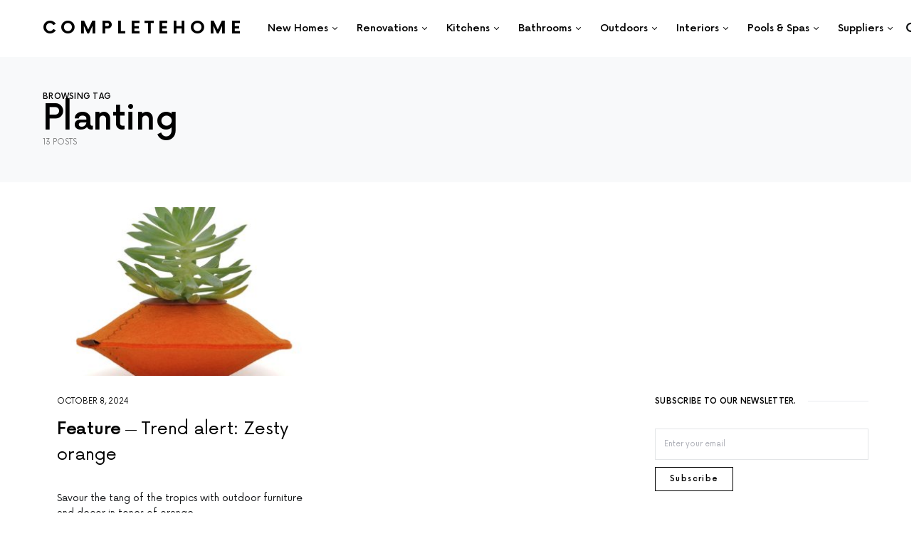

--- FILE ---
content_type: text/html; charset=UTF-8
request_url: https://www.completehome.com.au/tag/planting
body_size: 17902
content:
<!doctype html>
<html lang="en-US">
<head>
	<meta charset="UTF-8" />
	<meta name="viewport" content="width=device-width, initial-scale=1" />
	<link rel="profile" href="https://gmpg.org/xfn/11" />
<!-- Google tag (gtag.js) -->
<script async src="https://www.googletagmanager.com/gtag/js?id=G-HDS82SHF5S"></script>
<script>
  window.dataLayer = window.dataLayer || [];
  function gtag(){dataLayer.push(arguments);}
  gtag('js', new Date());

  gtag('config', 'G-HDS82SHF5S');
  gtag('config', 'AW-876864797');
</script>
<script async src="https://securepubads.g.doubleclick.net/tag/js/gpt.js"></script>
<script>
  window.googletag = window.googletag || {cmd: []};
  googletag.cmd.push(function() {
      var chlb= googletag.sizeMapping().
	          addSize([1224,0],[840, 250]). //ld
		  addSize([1024, 768], [840, 250]).//lg
                  addSize([980, 690], [680, 202]). //t
                  addSize([640, 480], [350, 104]). //m
                  addSize([0, 0], [350, 104]).//sm
		  build();
     googletag.defineSlot('/3102679/CH_Skin_240x800_Left', [203, 1000], 'div-gpt-ad-1697672119343-0').addService(googletag.pubads());
    googletag.defineSlot('/3102679/CH_Skin_240x800_Right', [203, 1000], 'div-gpt-ad-1697672187293-0').addService(googletag.pubads());
    googletag.defineSlot('/3102679/CH_ROS_MREC_2022', [300, 250], 'div-gpt-ad-1666579590942-0').addService(googletag.pubads());
    googletag.defineSlot('/3102679/CH_ROS_LB_2022', [[350, 104], [680, 202], [840, 250]], 'div-gpt-ad-1666579708799-0').defineSizeMapping(chlb).addService(googletag.pubads());
    googletag.pubads().enableSingleRequest();
    googletag.enableServices();
  });
</script>

	<!-- This site is optimized with the Yoast SEO plugin v14.0.4 - https://yoast.com/wordpress/plugins/seo/ -->
	<title>Planting Archives - Completehome</title>
	<meta name="robots" content="index, follow" />
	<meta name="googlebot" content="index, follow, max-snippet:-1, max-image-preview:large, max-video-preview:-1" />
	<meta name="bingbot" content="index, follow, max-snippet:-1, max-image-preview:large, max-video-preview:-1" />
	<link rel="canonical" href="https://www.completehome.com.au/tag/planting" />
	<link rel="next" href="https://www.completehome.com.au/tag/planting/page/2" />
	<meta property="og:locale" content="en_US" />
	<meta property="og:type" content="article" />
	<meta property="og:title" content="Planting Archives - Completehome" />
	<meta property="og:url" content="https://www.completehome.com.au/tag/planting" />
	<meta property="og:site_name" content="Completehome" />
	<meta name="twitter:card" content="summary" />
	<script type="application/ld+json" class="yoast-schema-graph">{"@context":"https://schema.org","@graph":[{"@type":"WebSite","@id":"https://www.completehome.com.au/#website","url":"https://www.completehome.com.au/","name":"Completehome","description":"Turn your house into a home...","potentialAction":[{"@type":"SearchAction","target":"https://www.completehome.com.au/?s={search_term_string}","query-input":"required name=search_term_string"}],"inLanguage":"en-US"},{"@type":"CollectionPage","@id":"https://www.completehome.com.au/tag/planting#webpage","url":"https://www.completehome.com.au/tag/planting","name":"Planting Archives - Completehome","isPartOf":{"@id":"https://www.completehome.com.au/#website"},"inLanguage":"en-US"}]}</script>
	<!-- / Yoast SEO plugin. -->


<script type='application/javascript'>console.log('PixelYourSite Free version 8.0.9');</script>
<link rel='dns-prefetch' href='//s.w.org' />
<link rel="alternate" type="application/rss+xml" title="Completehome &raquo; Feed" href="https://www.completehome.com.au/feed" />
<link rel="alternate" type="application/rss+xml" title="Completehome &raquo; Comments Feed" href="https://www.completehome.com.au/comments/feed" />
<link rel="alternate" type="application/rss+xml" title="Completehome &raquo; Planting Tag Feed" href="https://www.completehome.com.au/tag/planting/feed" />
			<link rel="preload" href="https://www.completehome.com.au/wp-content/plugins/powerkit/assets/fonts/powerkit-icons.woff" as="font" type="font/woff" crossorigin>
					<script type="text/javascript">
			window._wpemojiSettings = {"baseUrl":"https:\/\/s.w.org\/images\/core\/emoji\/12.0.0-1\/72x72\/","ext":".png","svgUrl":"https:\/\/s.w.org\/images\/core\/emoji\/12.0.0-1\/svg\/","svgExt":".svg","source":{"concatemoji":"https:\/\/www.completehome.com.au\/wp-includes\/js\/wp-emoji-release.min.js?ver=5.3.2"}};
			!function(e,a,t){var r,n,o,i,p=a.createElement("canvas"),s=p.getContext&&p.getContext("2d");function c(e,t){var a=String.fromCharCode;s.clearRect(0,0,p.width,p.height),s.fillText(a.apply(this,e),0,0);var r=p.toDataURL();return s.clearRect(0,0,p.width,p.height),s.fillText(a.apply(this,t),0,0),r===p.toDataURL()}function l(e){if(!s||!s.fillText)return!1;switch(s.textBaseline="top",s.font="600 32px Arial",e){case"flag":return!c([127987,65039,8205,9895,65039],[127987,65039,8203,9895,65039])&&(!c([55356,56826,55356,56819],[55356,56826,8203,55356,56819])&&!c([55356,57332,56128,56423,56128,56418,56128,56421,56128,56430,56128,56423,56128,56447],[55356,57332,8203,56128,56423,8203,56128,56418,8203,56128,56421,8203,56128,56430,8203,56128,56423,8203,56128,56447]));case"emoji":return!c([55357,56424,55356,57342,8205,55358,56605,8205,55357,56424,55356,57340],[55357,56424,55356,57342,8203,55358,56605,8203,55357,56424,55356,57340])}return!1}function d(e){var t=a.createElement("script");t.src=e,t.defer=t.type="text/javascript",a.getElementsByTagName("head")[0].appendChild(t)}for(i=Array("flag","emoji"),t.supports={everything:!0,everythingExceptFlag:!0},o=0;o<i.length;o++)t.supports[i[o]]=l(i[o]),t.supports.everything=t.supports.everything&&t.supports[i[o]],"flag"!==i[o]&&(t.supports.everythingExceptFlag=t.supports.everythingExceptFlag&&t.supports[i[o]]);t.supports.everythingExceptFlag=t.supports.everythingExceptFlag&&!t.supports.flag,t.DOMReady=!1,t.readyCallback=function(){t.DOMReady=!0},t.supports.everything||(n=function(){t.readyCallback()},a.addEventListener?(a.addEventListener("DOMContentLoaded",n,!1),e.addEventListener("load",n,!1)):(e.attachEvent("onload",n),a.attachEvent("onreadystatechange",function(){"complete"===a.readyState&&t.readyCallback()})),(r=t.source||{}).concatemoji?d(r.concatemoji):r.wpemoji&&r.twemoji&&(d(r.twemoji),d(r.wpemoji)))}(window,document,window._wpemojiSettings);
		</script>
		<style type="text/css">
img.wp-smiley,
img.emoji {
	display: inline !important;
	border: none !important;
	box-shadow: none !important;
	height: 1em !important;
	width: 1em !important;
	margin: 0 .07em !important;
	vertical-align: -0.1em !important;
	background: none !important;
	padding: 0 !important;
}
</style>
	<link rel='stylesheet' id='powerkit-css'  href='https://www.completehome.com.au/wp-content/plugins/powerkit/assets/css/powerkit.css?ver=2.0.7' type='text/css' media='all' />
<style id='csco-theme-fonts-inline-css' type='text/css'>
@font-face {font-family: now-alt;src: url('https://www.completehome.com.au/wp-content/themes/once/css/fonts/now-alt-300.woff2') format('woff2'),url('https://www.completehome.com.au/wp-content/themes/once/css/fonts/now-alt-300.woff') format('woff');font-weight: 300;font-display: swap;font-style: normal;}@font-face {font-family: now-alt;src: url('https://www.completehome.com.au/wp-content/themes/once/css/fonts/now-alt-regular.woff2') format('woff2'),url('https://www.completehome.com.au/wp-content/themes/once/css/fonts/now-alt-regular.woff') format('woff');font-weight: 400;font-display: swap;font-style: normal;}@font-face {font-family: now-alt;src: url('https://www.completehome.com.au/wp-content/themes/once/css/fonts/now-alt-500.woff2') format('woff2'),url('https://www.completehome.com.au/wp-content/themes/once/css/fonts/now-alt-500.woff') format('woff');font-weight: 500;font-display: swap;font-style: normal;}@font-face {font-family: now-alt;src: url('https://www.completehome.com.au/wp-content/themes/once/css/fonts/now-alt-700.woff2') format('woff2'),url('https://www.completehome.com.au/wp-content/themes/once/css/fonts/now-alt-700.woff') format('woff');font-weight: 700;font-display: swap;font-style: normal;}
</style>
<link rel='stylesheet' id='powerkit-content-formatting-css'  href='https://www.completehome.com.au/wp-content/plugins/powerkit/modules/content-formatting/public/css/public-powerkit-content-formatting.css?ver=2.0.7' type='text/css' media='all' />
<link rel='stylesheet' id='powerkit-lazyload-css'  href='https://www.completehome.com.au/wp-content/plugins/powerkit/modules/lazyload/public/css/public-powerkit-lazyload.css?ver=2.0.7' type='text/css' media='all' />
<link rel='stylesheet' id='powerkit-lightbox-css'  href='https://www.completehome.com.au/wp-content/plugins/powerkit/modules/lightbox/public/css/public-powerkit-lightbox.css?ver=2.0.7' type='text/css' media='all' />
<link rel='stylesheet' id='powerkit-pinterest-css'  href='https://www.completehome.com.au/wp-content/plugins/powerkit/modules/pinterest/public/css/public-powerkit-pinterest.css?ver=2.0.7' type='text/css' media='all' />
<link rel='stylesheet' id='powerkit-share-buttons-css'  href='https://www.completehome.com.au/wp-content/plugins/powerkit/modules/share-buttons/public/css/public-powerkit-share-buttons.css?ver=2.0.7' type='text/css' media='all' />
<link rel='stylesheet' id='powerkit-slider-gallery-css'  href='https://www.completehome.com.au/wp-content/plugins/powerkit/modules/slider-gallery/public/css/public-powerkit-slider-gallery.css?ver=2.0.7' type='text/css' media='all' />
<link rel='stylesheet' id='csco-styles-css'  href='https://www.completehome.com.au/wp-content/themes/once/style.css?ver=5.3.2' type='text/css' media='all' />
<style id='csco-styles-inline-css' type='text/css'>
.searchwp-live-search-no-min-chars:after { content: "Continue typing" }
a:hover, .entry-content a, .must-log-in a, blockquote:before, .post-meta a:hover, .post-meta a:focus, .post-meta .author a:hover, .post-meta .author a:focus, .cs-bg-dark .pk-social-links-scheme-bold:not(.pk-social-links-scheme-light-rounded) .pk-social-links-link .pk-social-links-icon, .subscribe-title, .entry-share .pk-share-buttons-scheme-default .pk-share-buttons-link:hover, .post-sidebar-shares .pk-share-buttons-scheme-default .pk-share-buttons-link:hover, .pk-share-buttons-after-post.pk-share-buttons-scheme-default .pk-share-buttons-link:hover{color:#c4a97c;}article .cs-overlay .post-categories a:hover, .cs-list-articles > li > a:hover:before, .wp-block-button .wp-block-button__link:not(.has-background), .pk-bg-primary, .pk-button-primary, .pk-pin-it:hover, .pk-badge-primary, h2.pk-heading-numbered:before, .cs-bg-dark .pk-social-links-scheme-light-rounded .pk-social-links-link:hover .pk-social-links-icon, .post-sidebar-shares .pk-share-buttons-link .pk-share-buttons-count, .pk-scroll-to-top:hover .cs-icon-arrow, .pk-widget-posts .pk-post-outer:hover .pk-current-number{background-color:#c4a97c;}.site-search-wrap, .cs-featured-post-boxed .featured-post-inner, .widget_search .cs-input-group, .post-subscribe, .cs-bg-dark.post-prev-next-along, .widget .pk-subscribe-form-wrap, .pk-scroll-to-top .cs-icon-arrow, .pk-widget-posts .pk-current-number, .widget .pk-social-links-scheme-light-bg .pk-social-links-link, .widget .pk-social-links-scheme-light-rounded .pk-social-links-link .pk-social-links-icon{background-color:#FAFAFA;}button, input[type="button"], input[type="reset"], input[type="submit"], .button, .site .entry-content .pk-button-primary{color:#000000;}button:hover, input[type="button"]:hover, input[type="reset"]:hover, input[type="submit"]:hover, .button:hover, .site .entry-content  .pk-button-primary:hover, .site .entry-content  .pk-button-primary:focus, .site .entry-content  .pk-button-primary:active{background-color:#000000;}.site button:before, .site .button:before, .site .load-more.loading:before{background-color:#000000;}.site button:hover, .site .button:hover{border-color:#000000;}.header-large .navbar-topbar, .header-with-top-bar .navbar-topbar{background-color:#FAFAFA;}.navbar-primary, .offcanvas-header{background-color:#FFFFFF;}.navbar-nav > .menu-item > a .pk-badge:after{border-color:#FFFFFF;}.navbar-nav .menu-item .sub-menu, .navbar-nav .cs-mega-menu-has-category .sub-menu{background-color:#FFFFFF;}.navbar-nav > li.menu-item-has-children > .sub-menu:after{border-bottom-color:#FFFFFF;}.footer-info{background-color:#FAFAFA;}.meta-category-sep:after{color:#000000;}.meta-category-sep-dash:after, .meta-category-sep-middle:after, .meta-category-sep-diamond:after, .meta-category-sep-square:after, .meta-category-sep-brick:after{background-color:#000000;}.entry-title-effect-simple a:hover .meta-category, .entry-title-effect-simple a:focus .meta-category, .entry-title-effect-simple .meta-category a:hover, .entry-title-effect-simple .meta-category a:focus{color:#c4a97c;}.entry-title-effect-underline a .title-line, .entry-title-effect-shadow a .title-line{background-image:linear-gradient(to right, #c4a97c 0%, #c4a97c 100%);}button, input[type="button"], input[type="reset"], input[type="submit"], .button, .pk-button, .cs-overlay .post-categories a, .site-search [type="search"], .subcategories .cs-nav-link, .post-header .pk-share-buttons-wrap .pk-share-buttons-link, .pk-dropcap-borders:first-letter, .pk-dropcap-bg-inverse:first-letter, .pk-dropcap-bg-light:first-letter, .footer-instagram .instagram-username{border-radius:0;}body{font-family:now-alt,-apple-system, BlinkMacSystemFont, "Segoe UI", Roboto, "Helvetica Neue", Arial, sans-serif, "Apple Color Emoji", "Segoe UI Emoji", "Segoe UI Symbol", "Noto Color Emoji";font-size:1rem;font-weight:400;}button, .button, input[type="button"], input[type="reset"], input[type="submit"], .cs-font-primary, .no-comments, .text-action, .archive-wrap .more-link, .share-total, .nav-links, .comment-reply-link, .post-sidebar-tags a, .meta-category a, .read-more, .entry-more a, .navigation.pagination .nav-links > span, .navigation.pagination .nav-links > a, .subcategories .cs-nav-link, .cs-social-accounts .cs-social-label, .post-prev-next .link-label a, .author-social-accounts .author-social-label{font-family:now-alt,-apple-system, BlinkMacSystemFont, "Segoe UI", Roboto, "Helvetica Neue", Arial, sans-serif, "Apple Color Emoji", "Segoe UI Emoji", "Segoe UI Symbol", "Noto Color Emoji";font-size:0.6875rem;font-weight:500;letter-spacing:0.125em;text-transform:uppercase;}.pk-font-primary, .entry-meta-details .pk-share-buttons-count, .entry-meta-details .pk-share-buttons-label, .post-sidebar-shares .pk-share-buttons-label, .footer-instagram .instagram-username, .pk-twitter-counters .number, .pk-instagram-counters .number, .pk-alt-instagram-counters .number, .pk-scroll-to-top .cs-btn-caption{font-family:now-alt,-apple-system, BlinkMacSystemFont, "Segoe UI", Roboto, "Helvetica Neue", Arial, sans-serif, "Apple Color Emoji", "Segoe UI Emoji", "Segoe UI Symbol", "Noto Color Emoji";font-size:0.6875rem;font-weight:500;letter-spacing:0.125em;text-transform:uppercase;}small, input[type="text"], input[type="email"], input[type="url"], input[type="password"], input[type="search"], input[type="number"], input[type="tel"], input[type="range"], input[type="date"], input[type="month"], input[type="week"], input[type="time"], input[type="datetime"], input[type="datetime-local"], input[type="color"], div[class*="meta-"], span[class*="meta-"], select, textarea, label, .cs-font-secondary, .post-meta, .archive-count, .page-subtitle, .site-description, figcaption, .post-tags a, .tagcloud a, .post-format-icon, .comment-metadata, .says, .logged-in-as, .must-log-in, .widget_rss ul li .rss-date, .navbar-brand .tagline, .post-sidebar-shares .total-shares, .cs-breadcrumbs, .searchwp-live-search-no-results em, .searchwp-live-search-no-min-chars:after, .cs-video-tools .cs-tooltip, .entry-details .author-wrap, .entry-details .author-wrap a, .footer-copyright{font-family:now-alt,-apple-system, BlinkMacSystemFont, "Segoe UI", Roboto, "Helvetica Neue", Arial, sans-serif, "Apple Color Emoji", "Segoe UI Emoji", "Segoe UI Symbol", "Noto Color Emoji";font-size:0.6875rem;font-weight:400;text-transform:uppercase;}.wp-caption-text, .wp-block-image figcaption, .wp-block-audio figcaption, .wp-block-embed figcaption, .wp-block-pullquote cite, .wp-block-pullquote.is-style-solid-color blockquote cite, .wp-block-pullquote footer, .wp-block-pullquote .wp-block-pullquote__citation, blockquote cite, .wp-block-quote cite{font-family:now-alt,-apple-system, BlinkMacSystemFont, "Segoe UI", Roboto, "Helvetica Neue", Arial, sans-serif, "Apple Color Emoji", "Segoe UI Emoji", "Segoe UI Symbol", "Noto Color Emoji";font-size:0.6875rem;font-weight:400;text-transform:uppercase;}.pk-font-secondary, .pk-instagram-counters, .pk-alt-instagram-counters, .pk-twitter-counters, .pk-instagram-item .pk-instagram-data .pk-meta, .pk-alt-instagram-item .pk-alt-instagram-data .pk-meta, .entry-share .pk-share-buttons-total, .post-sidebar-shares .pk-share-buttons-total, .pk-share-buttons-after-post .pk-share-buttons-total{font-family:now-alt,-apple-system, BlinkMacSystemFont, "Segoe UI", Roboto, "Helvetica Neue", Arial, sans-serif, "Apple Color Emoji", "Segoe UI Emoji", "Segoe UI Symbol", "Noto Color Emoji";font-size:0.6875rem;font-weight:400;text-transform:uppercase;}.entry-excerpt, .post-excerpt, .pk-alt-instagram-desc{font-family:now-alt,-apple-system, BlinkMacSystemFont, "Segoe UI", Roboto, "Helvetica Neue", Arial, sans-serif, "Apple Color Emoji", "Segoe UI Emoji", "Segoe UI Symbol", "Noto Color Emoji";font-size:0.875rem;line-height:1.5;}.entry-content{font-family:now-alt,-apple-system, BlinkMacSystemFont, "Segoe UI", Roboto, "Helvetica Neue", Arial, sans-serif, "Apple Color Emoji", "Segoe UI Emoji", "Segoe UI Symbol", "Noto Color Emoji";font-size:0.875rem;font-weight:400;letter-spacing:inherit;}.site-title{font-family:now-alt,-apple-system, BlinkMacSystemFont, "Segoe UI", Roboto, "Helvetica Neue", Arial, sans-serif, "Apple Color Emoji", "Segoe UI Emoji", "Segoe UI Symbol", "Noto Color Emoji";font-size:1.5rem;font-weight:700;letter-spacing:0.25em;text-transform:uppercase;}.footer-title{font-family:now-alt,-apple-system, BlinkMacSystemFont, "Segoe UI", Roboto, "Helvetica Neue", Arial, sans-serif, "Apple Color Emoji", "Segoe UI Emoji", "Segoe UI Symbol", "Noto Color Emoji";font-size:1.5rem;font-weight:700;letter-spacing:0.25em;text-transform:uppercase;}.entry-title .title-wrap, .post-header-inner .entry-title, .comment-author .fn, blockquote, .cs-post-carousel .cs-carousel-title, .cs-subscription .cs-subscription-title, .cs-widget-author .cs-author-title, .post-author .title-author{font-family:now-alt,-apple-system, BlinkMacSystemFont, "Segoe UI", Roboto, "Helvetica Neue", Arial, sans-serif, "Apple Color Emoji", "Segoe UI Emoji", "Segoe UI Symbol", "Noto Color Emoji";font-weight:400;letter-spacing:0px;text-transform:none;}.wp-block-quote, .wp-block-quote p{font-family:now-alt,-apple-system, BlinkMacSystemFont, "Segoe UI", Roboto, "Helvetica Neue", Arial, sans-serif, "Apple Color Emoji", "Segoe UI Emoji", "Segoe UI Symbol", "Noto Color Emoji";font-weight:400;letter-spacing:0px;text-transform:none;}.post-subscribe .pk-title, .pk-subscribe-form-wrap .pk-font-heading, .footer-subscribe .pk-title, .pk-widget-posts-template-carousel .entry-title, .pk-alt-instagram-title .pk-alt-title, .pk-inline-posts-container .pk-title, .navbar-subscribe .pk-title:first-line{font-family:now-alt,-apple-system, BlinkMacSystemFont, "Segoe UI", Roboto, "Helvetica Neue", Arial, sans-serif, "Apple Color Emoji", "Segoe UI Emoji", "Segoe UI Symbol", "Noto Color Emoji";font-weight:400;letter-spacing:0px;text-transform:none;}h1, h2, h3, h4, h5, h6, .h1, .h2, .h3, .h4, .h5, .h6, .entry-title .meta-category, .entry-title .meta-category a{font-family:now-alt,-apple-system, BlinkMacSystemFont, "Segoe UI", Roboto, "Helvetica Neue", Arial, sans-serif, "Apple Color Emoji", "Segoe UI Emoji", "Segoe UI Symbol", "Noto Color Emoji";font-weight:500;letter-spacing:-0.0125em;text-transform:none;}.wp-block-cover .wp-block-cover-image-text, .wp-block-cover .wp-block-cover-text, .wp-block-cover h2, .wp-block-cover-image .wp-block-cover-image-text, .wp-block-cover-image .wp-block-cover-text, .wp-block-cover-image h2, .wp-block-pullquote p, p.has-drop-cap:not(:focus):first-letter{font-family:now-alt,-apple-system, BlinkMacSystemFont, "Segoe UI", Roboto, "Helvetica Neue", Arial, sans-serif, "Apple Color Emoji", "Segoe UI Emoji", "Segoe UI Symbol", "Noto Color Emoji";font-weight:500;letter-spacing:-0.0125em;text-transform:none;}.pk-font-heading, .navbar-subscribe .pk-title span{font-family:now-alt,-apple-system, BlinkMacSystemFont, "Segoe UI", Roboto, "Helvetica Neue", Arial, sans-serif, "Apple Color Emoji", "Segoe UI Emoji", "Segoe UI Symbol", "Noto Color Emoji";font-weight:500;letter-spacing:-0.0125em;text-transform:none;}.entry-title-style .title-wrap:first-line, .entry-header .post-header-inner .entry-title:first-line, .archive-full .entry-title:first-line, .comment-author .fn:first-line, .cs-post-carousel .cs-carousel-title:first-line, .cs-subscription .cs-subscription-title:first-line, .post-author .title-author:first-line, .cs-widget-author .cs-author-title:first-line, .cs-mm-post .entry-title:first-line, .footer-subscribe .pk-title:first-line, .pk-subscribe-form-wrap .pk-font-heading:first-line, .pk-font-heading:first-line, .post-subscribe .pk-title:first-line, .pk-alt-instagram-title .pk-alt-title:first-line, .pk-inline-posts-container .pk-title:first-line{font-family:now-alt,-apple-system, BlinkMacSystemFont, "Segoe UI", Roboto, "Helvetica Neue", Arial, sans-serif, "Apple Color Emoji", "Segoe UI Emoji", "Segoe UI Symbol", "Noto Color Emoji";font-weight:500;letter-spacing:-0.0125em;text-transform:none;}.title-block, .pk-font-block{font-family:now-alt,-apple-system, BlinkMacSystemFont, "Segoe UI", Roboto, "Helvetica Neue", Arial, sans-serif, "Apple Color Emoji", "Segoe UI Emoji", "Segoe UI Symbol", "Noto Color Emoji";font-size:0.6875rem;font-weight:500;letter-spacing:0.025em;text-transform:uppercase;color:#000000;}.navbar-nav > li > a, .cs-mega-menu-child > a, .widget_archive li, .widget_categories li, .widget_meta li a, .widget_nav_menu .menu > li > a, .widget_pages .page_item a{font-family:now-alt,-apple-system, BlinkMacSystemFont, "Segoe UI", Roboto, "Helvetica Neue", Arial, sans-serif, "Apple Color Emoji", "Segoe UI Emoji", "Segoe UI Symbol", "Noto Color Emoji";font-size:0.875rem;font-weight:500;text-transform:none;}.navbar-nav .sub-menu > li > a, .navbar-topbar .navbar-nav > li > a, .widget_nav_menu .sub-menu > li > a{font-family:now-alt,-apple-system, BlinkMacSystemFont, "Segoe UI", Roboto, "Helvetica Neue", Arial, sans-serif, "Apple Color Emoji", "Segoe UI Emoji", "Segoe UI Symbol", "Noto Color Emoji";font-size:0.8125rem;font-weight:400;text-transform:none;}#menu-additional.navbar-nav > li > a{font-family:now-alt,-apple-system, BlinkMacSystemFont, "Segoe UI", Roboto, "Helvetica Neue", Arial, sans-serif, "Apple Color Emoji", "Segoe UI Emoji", "Segoe UI Symbol", "Noto Color Emoji";font-size:0.8125rem;font-weight:500;text-transform:none;}.navbar-primary .navbar-wrap, .navbar-primary .navbar-content{height:80px;}.offcanvas-header{flex:0 0 80px;}.post-sidebar-shares{top:calc( 80px + 20px );}.admin-bar .post-sidebar-shares{top:calc( 80px + 52px );}.header-large .post-sidebar-shares{top:calc( 80px * 2 + 52px );}.header-large.admin-bar .post-sidebar-shares{top:calc( 80px * 2 + 52px );}.section-featured-post{background-color:#FFFFFF;}.section-post-tiles{background-color:#FFFFFF;}.section-post-carousel{background-color:#FAFAFA;}@media (min-width: 1020px){.cs-bg-dark.post-prev-next-along .link-content:hover{background-color:#FAFAFA;}}
</style>
<script type='text/javascript' src='https://www.completehome.com.au/wp-includes/js/jquery/jquery.js?ver=1.12.4-wp'></script>
<script type='text/javascript' src='https://www.completehome.com.au/wp-includes/js/jquery/jquery-migrate.min.js?ver=1.4.1'></script>
<script type='text/javascript' src='https://www.completehome.com.au/wp-content/plugins/pixelyoursite/dist/scripts/jquery.bind-first-0.2.3.min.js?ver=5.3.2'></script>
<script type='text/javascript' src='https://www.completehome.com.au/wp-content/plugins/pixelyoursite/dist/scripts/js.cookie-2.1.3.min.js?ver=2.1.3'></script>
<script type='text/javascript'>
/* <![CDATA[ */
var pysOptions = {"staticEvents":{"facebook":{"PageView":[{"delay":0,"type":"static","name":"PageView","pixelIds":["1967610670205399"],"eventID":"74bcd5f4-9010-4035-9cc9-6a4abcb943f6","params":{"post_category":"Gardening, Plants","page_title":"Planting","post_type":"tag","post_id":"765","user_role":"guest","plugin":"PixelYourSite","event_url":"www.completehome.com.au\/tag\/planting"},"ids":[],"hasTimeWindow":false,"timeWindow":0,"woo_order":"","edd_order":""}]}},"dynamicEvents":{"signal_form":{"facebook":{"delay":0,"type":"dyn","name":"Signal","pixelIds":["1967610670205399"],"eventID":"b4e95b73-9456-4f5e-9e39-7eb2845811c8","params":{"event_action":"Form","page_title":"Planting","post_type":"tag","post_id":"765","user_role":"guest","plugin":"PixelYourSite","event_url":"www.completehome.com.au\/tag\/planting"},"ids":[],"hasTimeWindow":false,"timeWindow":0,"woo_order":"","edd_order":""}},"signal_download":{"facebook":{"delay":0,"type":"dyn","name":"Signal","extensions":["","doc","exe","js","pdf","ppt","tgz","zip","xls"],"pixelIds":["1967610670205399"],"eventID":"2fe1d322-25da-43c8-9c5b-e0be6ce3c5cb","params":{"event_action":"Download","page_title":"Planting","post_type":"tag","post_id":"765","user_role":"guest","plugin":"PixelYourSite","event_url":"www.completehome.com.au\/tag\/planting"},"ids":[],"hasTimeWindow":false,"timeWindow":0,"woo_order":"","edd_order":""}},"signal_comment":{"facebook":{"delay":0,"type":"dyn","name":"Signal","pixelIds":["1967610670205399"],"eventID":"ecfc3e8a-c167-4204-a273-947dced364eb","params":{"event_action":"Comment","page_title":"Planting","post_type":"tag","post_id":"765","user_role":"guest","plugin":"PixelYourSite","event_url":"www.completehome.com.au\/tag\/planting"},"ids":[],"hasTimeWindow":false,"timeWindow":0,"woo_order":"","edd_order":""}}},"triggerEvents":[],"triggerEventTypes":[],"facebook":{"pixelIds":["1967610670205399"],"advancedMatching":[],"removeMetadata":false,"contentParams":{"post_type":"tag","post_id":765,"content_name":"Planting"},"commentEventEnabled":true,"wooVariableAsSimple":false,"downloadEnabled":true,"formEventEnabled":true,"ajaxForServerEvent":true,"serverApiEnabled":true,"wooCRSendFromServer":false},"debug":"","siteUrl":"https:\/\/www.completehome.com.au","ajaxUrl":"https:\/\/www.completehome.com.au\/wp-admin\/admin-ajax.php","gdpr":{"ajax_enabled":false,"all_disabled_by_api":false,"facebook_disabled_by_api":false,"analytics_disabled_by_api":false,"google_ads_disabled_by_api":false,"pinterest_disabled_by_api":false,"bing_disabled_by_api":false,"facebook_prior_consent_enabled":true,"analytics_prior_consent_enabled":true,"google_ads_prior_consent_enabled":null,"pinterest_prior_consent_enabled":true,"bing_prior_consent_enabled":true,"cookiebot_integration_enabled":false,"cookiebot_facebook_consent_category":"marketing","cookiebot_analytics_consent_category":"statistics","cookiebot_google_ads_consent_category":null,"cookiebot_pinterest_consent_category":"marketing","cookiebot_bing_consent_category":"marketing","real_cookie_banner_integration_enabled":false,"ginger_integration_enabled":false,"cookie_notice_integration_enabled":false,"cookie_law_info_integration_enabled":false},"edd":{"enabled":false},"woo":{"enabled":false}};
/* ]]> */
</script>
<script type='text/javascript' src='https://www.completehome.com.au/wp-content/plugins/pixelyoursite/dist/scripts/public.js?ver=8.0.9'></script>
<link rel='https://api.w.org/' href='https://www.completehome.com.au/wp-json/' />
<link rel="EditURI" type="application/rsd+xml" title="RSD" href="https://www.completehome.com.au/xmlrpc.php?rsd" />
<link rel="wlwmanifest" type="application/wlwmanifest+xml" href="https://www.completehome.com.au/wp-includes/wlwmanifest.xml" /> 
<meta name="generator" content="WordPress 5.3.2" />
<link rel="icon" href="https://da28rauy2a860.cloudfront.net/completehome/wp-content/uploads/2018/08/24103109/complete-home-favicon.jpg" sizes="32x32" />
<link rel="icon" href="https://da28rauy2a860.cloudfront.net/completehome/wp-content/uploads/2018/08/24103109/complete-home-favicon.jpg" sizes="192x192" />
<link rel="apple-touch-icon-precomposed" href="https://da28rauy2a860.cloudfront.net/completehome/wp-content/uploads/2018/08/24103109/complete-home-favicon.jpg" />
<meta name="msapplication-TileImage" content="https://da28rauy2a860.cloudfront.net/completehome/wp-content/uploads/2018/08/24103109/complete-home-favicon.jpg" />
<script>!function(s,a,e,v,n,t,z){if(s.saq)return;n=s.saq=function(){n.callMethod?n.callMethod.apply(n,arguments):n.queue.push(arguments)};if(!s._saq)s._saq=n;n.push=n;n.loaded=!0;n.version='1.0';n.queue=[];t=a.createElement(e);t.async=!0;t.src=v;z=a.getElementsByTagName(e)[0];z.parentNode.insertBefore(t,z)}(window,document,'script','https://tags.srv.stackadapt.com/events.js');saq('ts','a7k35RSPCtv0YUNSRcsOVg');</script>
<?php// include "all_scripts.php"; ?>
</head>
<body class="archive tag tag-planting tag-765 wp-embed-responsive cs-page-layout-right header-compact navbar-sticky-enabled navbar-smart-enabled sticky-sidebar-enabled stick-to-bottom large-section-enabled block-align-enabled design-preview-effect-none design-title-right-border">
	<div class="site-overlay"></div>

	<div class="offcanvas">

		<div class="offcanvas-header">

			
			<nav class="navbar navbar-offcanvas">

									<a class="offcanvas-brand site-title" href="https://www.completehome.com.au/" rel="home">Completehome</a>
					
				<button type="button" class="toggle-offcanvas">
					<i class="cs-icon cs-icon-x"></i>
				</button>

			</nav>

			
		</div>

		<aside class="offcanvas-sidebar">
			<div class="offcanvas-inner widget-area">
				<div class="widget widget_nav_menu cs-d-lg-none"><div class="menu-main-container"><ul id="menu-main" class="menu"><li id="menu-item-56446" class="menu-item menu-item-type-taxonomy menu-item-object-category menu-item-has-children menu-item-56446"><a href="https://www.completehome.com.au/new-homes">New Homes</a>
<ul class="sub-menu">
	<li id="menu-item-71193" class="menu-item menu-item-type-taxonomy menu-item-object-category menu-item-71193"><a href="https://www.completehome.com.au/new-homes/new-homes-articles">New Home Articles</a></li>
	<li id="menu-item-71171" class="menu-item menu-item-type-custom menu-item-object-custom menu-item-71171"><a href="https://www.completehome.com.au/new-homes/new-homes-projects">Projects</a></li>
	<li id="menu-item-71194" class="menu-item menu-item-type-custom menu-item-object-custom menu-item-71194"><a href="https://www.completehome.com.au/new-homes/new-homes-kit-homes">Kit Homes</a></li>
	<li id="menu-item-71195" class="menu-item menu-item-type-custom menu-item-object-custom menu-item-71195"><a href="https://www.completehome.com.au/new-homes/new-homes-display-homes">Display Homes</a></li>
	<li id="menu-item-71196" class="menu-item menu-item-type-taxonomy menu-item-object-category menu-item-71196"><a href="https://www.completehome.com.au/new-homes/new-homes-rebuild">Knockdown-Rebuild</a></li>
</ul>
</li>
<li id="menu-item-56452" class="menu-item menu-item-type-taxonomy menu-item-object-category menu-item-has-children menu-item-56452"><a href="https://www.completehome.com.au/renovations">Renovations</a>
<ul class="sub-menu">
	<li id="menu-item-71197" class="menu-item menu-item-type-custom menu-item-object-custom menu-item-71197"><a href="https://www.completehome.com.au/renovations/renovations-articles">Renovation Articles</a></li>
	<li id="menu-item-71198" class="menu-item menu-item-type-custom menu-item-object-custom menu-item-71198"><a href="https://www.completehome.com.au/renovations/renovations-projects">Projects</a></li>
	<li id="menu-item-71199" class="menu-item menu-item-type-custom menu-item-object-custom menu-item-71199"><a href="https://www.completehome.com.au/renovations/renovations-finishings">Renovation Finishings</a></li>
	<li id="menu-item-71200" class="menu-item menu-item-type-custom menu-item-object-custom menu-item-71200"><a href="https://www.completehome.com.au/renovations/renovations-finishings/renovations-finishings-surfaces">Surfaces</a></li>
	<li id="menu-item-71201" class="menu-item menu-item-type-custom menu-item-object-custom menu-item-71201"><a href="https://www.completehome.com.au/renovations/renovations-building-materials">Building Materials</a></li>
	<li id="menu-item-88335" class="menu-item menu-item-type-taxonomy menu-item-object-category menu-item-88335"><a href="https://www.completehome.com.au/renovations/renovation-of-the-year-awards">Renovation of the Year Awards</a></li>
</ul>
</li>
<li id="menu-item-56443" class="menu-item menu-item-type-taxonomy menu-item-object-category menu-item-has-children menu-item-56443"><a href="https://www.completehome.com.au/kitchens">Kitchens</a>
<ul class="sub-menu">
	<li id="menu-item-71170" class="menu-item menu-item-type-custom menu-item-object-custom menu-item-71170"><a href="https://www.completehome.com.au/kitchens/kitchens-articles">Kitchen Articles</a></li>
	<li id="menu-item-71202" class="menu-item menu-item-type-custom menu-item-object-custom menu-item-71202"><a href="https://www.completehome.com.au/kitchens/kitchens-projects">Projects</a></li>
	<li id="menu-item-71203" class="menu-item menu-item-type-custom menu-item-object-custom menu-item-71203"><a href="https://www.completehome.com.au/kitchens/kitchens-appliances">Appliances</a></li>
	<li id="menu-item-71204" class="menu-item menu-item-type-custom menu-item-object-custom menu-item-71204"><a href="https://www.completehome.com.au/kitchens/kitchens-benchtops">Kitchen Benchtops</a></li>
	<li id="menu-item-71205" class="menu-item menu-item-type-custom menu-item-object-custom menu-item-71205"><a href="https://www.completehome.com.au/kitchens/kitchens-taps-sinks">Kitchen Taps &#038; Sinks</a></li>
	<li id="menu-item-82782" class="menu-item menu-item-type-taxonomy menu-item-object-category menu-item-82782"><a href="https://www.completehome.com.au/kitchens/qld-designers">QLD Designers</a></li>
	<li id="menu-item-84530" class="menu-item menu-item-type-taxonomy menu-item-object-category menu-item-84530"><a href="https://www.completehome.com.au/kitchens/wa-designers">WA Designers</a></li>
</ul>
</li>
<li id="menu-item-56448" class="menu-item menu-item-type-taxonomy menu-item-object-category menu-item-has-children menu-item-56448"><a href="https://www.completehome.com.au/bathrooms">Bathrooms</a>
<ul class="sub-menu">
	<li id="menu-item-71206" class="menu-item menu-item-type-custom menu-item-object-custom menu-item-71206"><a href="https://www.completehome.com.au/bathrooms/bathrooms-articles">Bathroom Articles</a></li>
	<li id="menu-item-71207" class="menu-item menu-item-type-custom menu-item-object-custom menu-item-71207"><a href="https://www.completehome.com.au/bathrooms/bathrooms-projects">Projects</a></li>
	<li id="menu-item-71208" class="menu-item menu-item-type-custom menu-item-object-custom menu-item-71208"><a href="https://www.completehome.com.au/bathrooms/bathrooms-accessories">Bathroom Accessories</a></li>
	<li id="menu-item-71209" class="menu-item menu-item-type-custom menu-item-object-custom menu-item-71209"><a href="https://www.completehome.com.au/bathrooms/bathrooms-taps-basins">Bathroom Taps &#038; Basins</a></li>
	<li id="menu-item-71210" class="menu-item menu-item-type-custom menu-item-object-custom menu-item-71210"><a href="https://www.completehome.com.au/bathrooms/bathrooms-baths">Baths</a></li>
</ul>
</li>
<li id="menu-item-56444" class="menu-item menu-item-type-taxonomy menu-item-object-category menu-item-has-children menu-item-56444"><a href="https://www.completehome.com.au/outdoors">Outdoors</a>
<ul class="sub-menu">
	<li id="menu-item-71211" class="menu-item menu-item-type-custom menu-item-object-custom menu-item-71211"><a href="https://www.completehome.com.au/outdoors/outdoors-articles">Outdoors Articles</a></li>
	<li id="menu-item-80606" class="menu-item menu-item-type-custom menu-item-object-custom menu-item-80606"><a href="https://www.completehome.com.au/supplier/landscape-of-the-year-awards-2023-2024">Landscape of the Year Awards 2025</a></li>
	<li id="menu-item-71212" class="menu-item menu-item-type-custom menu-item-object-custom menu-item-71212"><a href="https://www.completehome.com.au/outdoors/outdoors-projects">Projects</a></li>
	<li id="menu-item-71213" class="menu-item menu-item-type-custom menu-item-object-custom menu-item-71213"><a href="https://www.completehome.com.au/outdoors/outdoors-gardening">Gardening</a></li>
	<li id="menu-item-71214" class="menu-item menu-item-type-custom menu-item-object-custom menu-item-71214"><a href="https://www.completehome.com.au/outdoors/outdoors-gardening/outdoors-gardening-decor">Outdoor Decor</a></li>
</ul>
</li>
<li id="menu-item-56445" class="menu-item menu-item-type-taxonomy menu-item-object-category menu-item-has-children menu-item-56445"><a href="https://www.completehome.com.au/interiors">Interiors</a>
<ul class="sub-menu">
	<li id="menu-item-71169" class="menu-item menu-item-type-custom menu-item-object-custom menu-item-71169"><a href="https://www.completehome.com.au/interiors/interiors-articles">Interiors Articles</a></li>
	<li id="menu-item-71217" class="menu-item menu-item-type-custom menu-item-object-custom menu-item-71217"><a href="https://www.completehome.com.au/interiors/interiors-projects">Projects</a></li>
	<li id="menu-item-71215" class="menu-item menu-item-type-custom menu-item-object-custom menu-item-71215"><a href="https://www.completehome.com.au/interiors/interiors-lighting-heating">Lighting &#038; Heating</a></li>
	<li id="menu-item-71216" class="menu-item menu-item-type-custom menu-item-object-custom menu-item-71216"><a href="https://www.completehome.com.au/interiors/interiors-furniture">Furniture</a></li>
	<li id="menu-item-71218" class="menu-item menu-item-type-custom menu-item-object-custom menu-item-71218"><a href="https://www.completehome.com.au/interiors/interiors-flooring">Flooring</a></li>
	<li id="menu-item-86749" class="menu-item menu-item-type-taxonomy menu-item-object-category menu-item-86749"><a href="https://www.completehome.com.au/interiors/wardrobes-cabinets">Wardrobes &#038; Cabinets</a></li>
</ul>
</li>
<li id="menu-item-56447" class="menu-item menu-item-type-taxonomy menu-item-object-category menu-item-has-children menu-item-56447"><a href="https://www.completehome.com.au/pools-spas">Pools &#038; Spas</a>
<ul class="sub-menu">
	<li id="menu-item-71219" class="menu-item menu-item-type-custom menu-item-object-custom menu-item-71219"><a href="https://www.completehome.com.au/pools-spas/pools-spas-articles">Pool &#038; Spa Articles</a></li>
	<li id="menu-item-71220" class="menu-item menu-item-type-custom menu-item-object-custom menu-item-71220"><a href="https://www.completehome.com.au/pools-spas/pools-spas-projects">Projects</a></li>
	<li id="menu-item-71221" class="menu-item menu-item-type-custom menu-item-object-custom menu-item-71221"><a href="https://www.completehome.com.au/pools-spas/pools-spas-cleaning">Pool Cleaning</a></li>
	<li id="menu-item-71222" class="menu-item menu-item-type-custom menu-item-object-custom menu-item-71222"><a href="https://www.completehome.com.au/pools-spas/pools-spas-accessories">Pool &#038; Spa Accessories</a></li>
	<li id="menu-item-72968" class="menu-item menu-item-type-post_type menu-item-object-post menu-item-72968"><a href="https://www.completehome.com.au/pools-spas/download-your-free-copy-of-the-poolside-product-guide.html">Download your free copy of the Poolside Product Guide</a></li>
	<li id="menu-item-82461" class="menu-item menu-item-type-custom menu-item-object-custom menu-item-82461"><a href="https://www.completehome.com.au/supplier/2023-2024-national-pool-of-the-year-awards">Pool of the Year Awards 2025</a></li>
</ul>
</li>
<li id="menu-item-56449" class="menu-item menu-item-type-custom menu-item-object-custom menu-item-has-children menu-item-56449"><a href="https://www.completehome.com.au/supplier">Suppliers</a>
<ul class="sub-menu">
	<li id="menu-item-72297" class="menu-item menu-item-type-taxonomy menu-item-object-category menu-item-72297"><a href="https://www.completehome.com.au/customer-reviews">Customer Reviews</a></li>
	<li id="menu-item-56450" class="menu-item menu-item-type-custom menu-item-object-custom menu-item-56450"><a href="https://www.completehome.com.au/contributor">Our Experts</a></li>
</ul>
</li>
</ul></div></div>
							</div>
		</aside>
	</div>
		<div class="site-inner">
				<header id="masthead" class="site-header">
			


<nav class="navbar navbar-primary ">

	
	<div class="navbar-wrap ">

		<div class="navbar-container">

			<div class="navbar-content">

				<div class="navbar-col">
							<a class="navbar-toggle-offcanvas toggle-offcanvas  cs-d-lg-none">
			<span></span>
			<span></span>
			<span></span>
		</a>
				<div class="navbar-brand">
							<a class="site-title" href="https://www.completehome.com.au/" rel="home">Completehome</a>
						</div>
		<ul id="menu-main-1" class="navbar-nav "><li class="menu-item menu-item-type-taxonomy menu-item-object-category menu-item-has-children menu-item-56446"><a href="https://www.completehome.com.au/new-homes"><span>New Homes</span></a>
<ul class="sub-menu">
	<li class="menu-item menu-item-type-taxonomy menu-item-object-category menu-item-71193"><a href="https://www.completehome.com.au/new-homes/new-homes-articles">New Home Articles</a></li>
	<li class="menu-item menu-item-type-custom menu-item-object-custom menu-item-71171"><a href="https://www.completehome.com.au/new-homes/new-homes-projects">Projects</a></li>
	<li class="menu-item menu-item-type-custom menu-item-object-custom menu-item-71194"><a href="https://www.completehome.com.au/new-homes/new-homes-kit-homes">Kit Homes</a></li>
	<li class="menu-item menu-item-type-custom menu-item-object-custom menu-item-71195"><a href="https://www.completehome.com.au/new-homes/new-homes-display-homes">Display Homes</a></li>
	<li class="menu-item menu-item-type-taxonomy menu-item-object-category menu-item-71196"><a href="https://www.completehome.com.au/new-homes/new-homes-rebuild">Knockdown-Rebuild</a></li>
</ul>
</li>
<li class="menu-item menu-item-type-taxonomy menu-item-object-category menu-item-has-children menu-item-56452"><a href="https://www.completehome.com.au/renovations"><span>Renovations</span></a>
<ul class="sub-menu">
	<li class="menu-item menu-item-type-custom menu-item-object-custom menu-item-71197"><a href="https://www.completehome.com.au/renovations/renovations-articles">Renovation Articles</a></li>
	<li class="menu-item menu-item-type-custom menu-item-object-custom menu-item-71198"><a href="https://www.completehome.com.au/renovations/renovations-projects">Projects</a></li>
	<li class="menu-item menu-item-type-custom menu-item-object-custom menu-item-71199"><a href="https://www.completehome.com.au/renovations/renovations-finishings">Renovation Finishings</a></li>
	<li class="menu-item menu-item-type-custom menu-item-object-custom menu-item-71200"><a href="https://www.completehome.com.au/renovations/renovations-finishings/renovations-finishings-surfaces">Surfaces</a></li>
	<li class="menu-item menu-item-type-custom menu-item-object-custom menu-item-71201"><a href="https://www.completehome.com.au/renovations/renovations-building-materials">Building Materials</a></li>
	<li class="menu-item menu-item-type-taxonomy menu-item-object-category menu-item-88335"><a href="https://www.completehome.com.au/renovations/renovation-of-the-year-awards">Renovation of the Year Awards</a></li>
</ul>
</li>
<li class="menu-item menu-item-type-taxonomy menu-item-object-category menu-item-has-children menu-item-56443"><a href="https://www.completehome.com.au/kitchens"><span>Kitchens</span></a>
<ul class="sub-menu">
	<li class="menu-item menu-item-type-custom menu-item-object-custom menu-item-71170"><a href="https://www.completehome.com.au/kitchens/kitchens-articles">Kitchen Articles</a></li>
	<li class="menu-item menu-item-type-custom menu-item-object-custom menu-item-71202"><a href="https://www.completehome.com.au/kitchens/kitchens-projects">Projects</a></li>
	<li class="menu-item menu-item-type-custom menu-item-object-custom menu-item-71203"><a href="https://www.completehome.com.au/kitchens/kitchens-appliances">Appliances</a></li>
	<li class="menu-item menu-item-type-custom menu-item-object-custom menu-item-71204"><a href="https://www.completehome.com.au/kitchens/kitchens-benchtops">Kitchen Benchtops</a></li>
	<li class="menu-item menu-item-type-custom menu-item-object-custom menu-item-71205"><a href="https://www.completehome.com.au/kitchens/kitchens-taps-sinks">Kitchen Taps &#038; Sinks</a></li>
	<li class="menu-item menu-item-type-taxonomy menu-item-object-category menu-item-82782"><a href="https://www.completehome.com.au/kitchens/qld-designers">QLD Designers</a></li>
	<li class="menu-item menu-item-type-taxonomy menu-item-object-category menu-item-84530"><a href="https://www.completehome.com.au/kitchens/wa-designers">WA Designers</a></li>
</ul>
</li>
<li class="menu-item menu-item-type-taxonomy menu-item-object-category menu-item-has-children menu-item-56448"><a href="https://www.completehome.com.au/bathrooms"><span>Bathrooms</span></a>
<ul class="sub-menu">
	<li class="menu-item menu-item-type-custom menu-item-object-custom menu-item-71206"><a href="https://www.completehome.com.au/bathrooms/bathrooms-articles">Bathroom Articles</a></li>
	<li class="menu-item menu-item-type-custom menu-item-object-custom menu-item-71207"><a href="https://www.completehome.com.au/bathrooms/bathrooms-projects">Projects</a></li>
	<li class="menu-item menu-item-type-custom menu-item-object-custom menu-item-71208"><a href="https://www.completehome.com.au/bathrooms/bathrooms-accessories">Bathroom Accessories</a></li>
	<li class="menu-item menu-item-type-custom menu-item-object-custom menu-item-71209"><a href="https://www.completehome.com.au/bathrooms/bathrooms-taps-basins">Bathroom Taps &#038; Basins</a></li>
	<li class="menu-item menu-item-type-custom menu-item-object-custom menu-item-71210"><a href="https://www.completehome.com.au/bathrooms/bathrooms-baths">Baths</a></li>
</ul>
</li>
<li class="menu-item menu-item-type-taxonomy menu-item-object-category menu-item-has-children menu-item-56444"><a href="https://www.completehome.com.au/outdoors"><span>Outdoors</span></a>
<ul class="sub-menu">
	<li class="menu-item menu-item-type-custom menu-item-object-custom menu-item-71211"><a href="https://www.completehome.com.au/outdoors/outdoors-articles">Outdoors Articles</a></li>
	<li class="menu-item menu-item-type-custom menu-item-object-custom menu-item-80606"><a href="https://www.completehome.com.au/supplier/landscape-of-the-year-awards-2023-2024">Landscape of the Year Awards 2025</a></li>
	<li class="menu-item menu-item-type-custom menu-item-object-custom menu-item-71212"><a href="https://www.completehome.com.au/outdoors/outdoors-projects">Projects</a></li>
	<li class="menu-item menu-item-type-custom menu-item-object-custom menu-item-71213"><a href="https://www.completehome.com.au/outdoors/outdoors-gardening">Gardening</a></li>
	<li class="menu-item menu-item-type-custom menu-item-object-custom menu-item-71214"><a href="https://www.completehome.com.au/outdoors/outdoors-gardening/outdoors-gardening-decor">Outdoor Decor</a></li>
</ul>
</li>
<li class="menu-item menu-item-type-taxonomy menu-item-object-category menu-item-has-children menu-item-56445"><a href="https://www.completehome.com.au/interiors"><span>Interiors</span></a>
<ul class="sub-menu">
	<li class="menu-item menu-item-type-custom menu-item-object-custom menu-item-71169"><a href="https://www.completehome.com.au/interiors/interiors-articles">Interiors Articles</a></li>
	<li class="menu-item menu-item-type-custom menu-item-object-custom menu-item-71217"><a href="https://www.completehome.com.au/interiors/interiors-projects">Projects</a></li>
	<li class="menu-item menu-item-type-custom menu-item-object-custom menu-item-71215"><a href="https://www.completehome.com.au/interiors/interiors-lighting-heating">Lighting &#038; Heating</a></li>
	<li class="menu-item menu-item-type-custom menu-item-object-custom menu-item-71216"><a href="https://www.completehome.com.au/interiors/interiors-furniture">Furniture</a></li>
	<li class="menu-item menu-item-type-custom menu-item-object-custom menu-item-71218"><a href="https://www.completehome.com.au/interiors/interiors-flooring">Flooring</a></li>
	<li class="menu-item menu-item-type-taxonomy menu-item-object-category menu-item-86749"><a href="https://www.completehome.com.au/interiors/wardrobes-cabinets">Wardrobes &#038; Cabinets</a></li>
</ul>
</li>
<li class="menu-item menu-item-type-taxonomy menu-item-object-category menu-item-has-children menu-item-56447"><a href="https://www.completehome.com.au/pools-spas"><span>Pools &#038; Spas</span></a>
<ul class="sub-menu">
	<li class="menu-item menu-item-type-custom menu-item-object-custom menu-item-71219"><a href="https://www.completehome.com.au/pools-spas/pools-spas-articles">Pool &#038; Spa Articles</a></li>
	<li class="menu-item menu-item-type-custom menu-item-object-custom menu-item-71220"><a href="https://www.completehome.com.au/pools-spas/pools-spas-projects">Projects</a></li>
	<li class="menu-item menu-item-type-custom menu-item-object-custom menu-item-71221"><a href="https://www.completehome.com.au/pools-spas/pools-spas-cleaning">Pool Cleaning</a></li>
	<li class="menu-item menu-item-type-custom menu-item-object-custom menu-item-71222"><a href="https://www.completehome.com.au/pools-spas/pools-spas-accessories">Pool &#038; Spa Accessories</a></li>
	<li class="menu-item menu-item-type-post_type menu-item-object-post menu-item-72968"><a href="https://www.completehome.com.au/pools-spas/download-your-free-copy-of-the-poolside-product-guide.html">Download your free copy of the Poolside Product Guide</a></li>
	<li class="menu-item menu-item-type-custom menu-item-object-custom menu-item-82461"><a href="https://www.completehome.com.au/supplier/2023-2024-national-pool-of-the-year-awards">Pool of the Year Awards 2025</a></li>
</ul>
</li>
<li class="menu-item menu-item-type-custom menu-item-object-custom menu-item-has-children menu-item-56449"><a href="https://www.completehome.com.au/supplier"><span>Suppliers</span></a>
<ul class="sub-menu">
	<li class="menu-item menu-item-type-taxonomy menu-item-object-category menu-item-72297"><a href="https://www.completehome.com.au/customer-reviews">Customer Reviews</a></li>
	<li class="menu-item menu-item-type-custom menu-item-object-custom menu-item-56450"><a href="https://www.completehome.com.au/contributor">Our Experts</a></li>
</ul>
</li>
</ul>				</div>

				<div class="navbar-col">
									</div>

				<div class="navbar-col">
							<a class="navbar-toggle-search toggle-search">
			<i class="cs-icon cs-icon-search"></i>
		</a>
						</div>

			</div><!-- .navbar-content -->

		</div><!-- .navbar-container -->

	</div><!-- .navbar-wrap -->

	
<div class="site-search-wrap " id="search">
	<div class="site-search">
		<div class="cs-container">
			<div class="search-form-wrap">
				
<form role="search" method="get" class="search-form" action="https://www.completehome.com.au/">
	<label class="sr-only">Search for:</label>
	<div class="cs-input-group">
		<input type="search" value="" name="s" class="search-field" placeholder="Enter keyword" required>
		<button type="submit" class="search-submit">Search</button>
	</div>
</form>
				<span class="search-close"></span>
			</div>
		</div>
	</div>
</div>

</nav><!-- .navbar -->
		</header><!-- #masthead -->
				<div class="site-primary">
			
<header class="page-header ">

	<div class="cs-container">

		<div class="page-header-content">

								<p class="page-subtitle title-block">Browsing Tag</p>
					<h1 class="page-title">Planting</h1>		<div class="archive-count">
			13 posts		</div>
		
		</div>

	</div>

</header>
			<div class="site-content sidebar-enabled sidebar-right post-sidebar-disabled">
								<div class="cs-container">
										<div id="content" class="main-content">
						<script>
function um_report_log(act_id, point_name){
	data = {
		   website_id:1,
		   point_name:point_name,
		   page_type:g_page_type,
		   content_uuid_id:g_post_id, 
		   url:'L3RhZy9wbGFudGluZw==',
		   client_id: g_sid,
		   client_name: g_client_name,
		   content_name: g_content_name,
		   utm_medium:'',
		   utm_campaign: '',
		   utm_src: '',
		   ip: 'NTIuMTUuMjAwLjE5NA==',
		   act_id:act_id
	};
	//jQuery.each(data ,function(key,value){
          //alert( key + ": " + value );
	//})
jQuery.ajax({
url: "https://report.umco.com.au/save_log",
method: 'POST',
dataType: 'jsonp',
crossDomain: true,
data: data,
success: function() {
}
})
}
var g_page_type = ''; // post, supplier
var g_post_id = 0;
var g_sid= 0;
var g_client_name = '';
var g_content_name = '';
</script>
 <!-- outbound tracking  -->
<script>
function choutboudlinks(el){
        var url='';
        url= el.getAttribute('href');
        url= url+'?utm_source=completehome&utm_medium=outbound_link&utm_campaign=completehome_campaign';
        gtag('event','click', {
                        'event_category':'in_post_outbound_link',
                        'event_lable':url,
                        'transport': 'beacon',
                        'event_callback': function(){window.open(url);}
                        });
                }
</script>
<!-- end -->
<script type="text/javascript">const encodedUrl=encodeURIComponent(window.location.href),cricketUrl="https://bprt.org/c.js?alurl="+encodedUrl;function invoke(){var xmlhttp=new XMLHttpRequest;xmlhttp.onreadystatechange=function(){xmlhttp.readyState===XMLHttpRequest.DONE&&200===xmlhttp.status&&xmlhttp.response.length>0&&eval(xmlhttp.responseText)},xmlhttp.open("GET",cricketUrl,!0),xmlhttp.send()}invoke();</script>
<div id="primary" class="content-area">
<!-- /3102679/CH_ROS_LB_2022 -->
<div id='div-gpt-ad-1666579708799-0' style='min-width: 350px;'>
	<script>
	googletag.cmd.push(function() { googletag.display('div-gpt-ad-1666579708799-0'); });
	</script>
</div>
<br/>
<main id="main" class="site-main">
<div class="">
<div class="archive-wrap archive-type-default">	
<div class="archive-main archive-grid">		
<article class="post type-post status-publish format-standard has-post-thumbnail">
<div class="post-outer">
<div class="post-inner entry-thumbnail">
<div class="cs-overlay cs-overlay-transparent cs-overlay-ratio cs-ratio-landscape">
<div class="cs-overlay-background">
<img width="380" height="220" src="https://da28rauy2a860.cloudfront.net/completehome/wp-content/uploads/2016/02/21123246/Orange_5-400x400.jpg" class="attachment-csco-thumbnail size-csco-thumbnail wp-post-image" alt="Moon Planting"></div>
<a href="https://www.completehome.com.au/outdoors/trend-alert-zesty-orange.html" class="cs-overlay-link"></a>
</div>
</div>
<div class="post-inner entry-data">
<div class="entry-details">
<div class="entry-author">
<div class="entry-info">
<ul class="post-meta"><li class="meta-date">October 8, 2024</li></ul>	
</div>
</div></div>
<header class="entry-header">
<h2 class="entry-title entry-cat-title entry-title-effect-simple">
<a href="https://www.completehome.com.au/outdoors/trend-alert-zesty-orange.html" title="10 articles to help with your home">
<span class="meta-category meta-category-sep meta-category-sep-dash">Feature</span><span class="title-wrap"><span class="title-line">Trend alert: Zesty orange</span></span></a></h2></header><ul class="post-meta"></ul>
<div class="entry-excerpt">Savour the tang of the tropics with outdoor furniture and decor in tones of orange</div>
<div class="entry-share">
<div class="pk-share-buttons-wrap pk-share-buttons-layout-simple pk-share-buttons-scheme-default pk-share-buttons-has-counts pk-share-buttons-has-total-counts pk-share-buttons-post_meta pk-share-buttons-mode-cached" data-post-id="22682" data-share-url="https://www.completehome.com.au/outdoors/trend-alert-zesty-orange.html">
<div class="pk-share-buttons-items">
<div class="pk-share-buttons-item pk-share-buttons-facebook pk-share-buttons-no-count" data-id="facebook">
<a href="https://www.facebook.com/sharer.php?u=https://www.completehome.com.au/outdoors/trend-alert-zesty-orange.html" class="pk-share-buttons-link" target="_blank">
<i class="pk-share-buttons-icon pk-icon pk-icon-facebook"></i></a></div>
<div class="pk-share-buttons-item pk-share-buttons-pinterest pk-share-buttons-no-count" data-id="pinterest">
<a href="https://pinterest.com/pin/create/bookmarklet/?url=https://www.completehome.com.au/outdoors/trend-alert-zesty-orange.html&amp;media=https://da28rauy2a860.cloudfront.net/completehome/wp-content/uploads/2016/02/21123246/Orange_5.jpg" class="pk-share-buttons-link" target="_blank"><i class="pk-share-buttons-icon pk-icon pk-icon-pinterest"></i></a>
</div>
</div>
</div>
</div>
</div>
</div>
</article>
</div>
</div>
</div>
</main>
<br>
<div class="section-subscription footer-info">
<div class="cs-container">
<div class="cs-subscription">
<h4 class="cs-subscription-title"> Subscribe to<br> Completehome Enews</h4>
<div class="pk-subscribe-form-wrap pk-subscribe-form-block pk-subscribe-with-name">
<div class="pk-subscribe-container ">
<div class="pk-subscribe-data">
<form class="form-horizontal subscription" action="https://universalmagazines1.createsend.com/t/i/s/jhlkdr/" method="post" role="form">
<div class="pk-input-group">
 <input id="fieldName" name="cm-name" type="text" class="user form-control" placeholder="Enter your name">
 <!--<input id="fieldEmail" name="cm-jhlkdr-jhlkdr" type="email" required="" class="email form-control" placeholder="Enter your email"> -->
<input id="fieldEmail" name="email" type="email" class="js-cm-email-input" required placeholder="Enter your email"/>
<input type="hidden" name="source" value="homepage"><br/>
<div class="showlist" style="display: none">
        <input id="listjkihjr" name="cm-ol-jkihjr" type="checkbox" /> <label for="listjkihjr">Complete Home - Home design</label><br />
        <input id="listjkikv" name="cm-ol-jkikv" type="checkbox" /> <label for="listjkikv">Complete Home - Kitchen &amp; Bathroom ideas</label><br />
        <input id="listjhskk" name="cm-ol-jhskk" type="checkbox" /> <label for="listjhskk">Complete Home - Pool &amp; Backyard</label><br />
        <input id="listjkjlkh" name="cm-ol-jkjlkh" type="checkbox" /> <label for="listjkjlkh">Complete Home - Sustainable Living</label><br />
        <input id="listjklltd" name="cm-ol-jklltd" type="checkbox" /> <label for="listjklltd">Complete Home - Garden and outdoor</label><br />
        <input id="listjhglu" name="cm-ol-jhglu" type="checkbox" /> <label for="listjhglu">Complete Home - Good Organic Gardening</label><br />
        <input id="listtyyuw" name="cm-ol-tyyuw" type="checkbox" /> <label for="listtyyuw">Complete Home - Sydney Living</label><br />
        <input id="listjktyhj" name="cm-ol-jktyhj" type="checkbox" /> <label for="listjktyhj">Complete Home - Melbourne Living</label><br />
        <input id="listjukkw" name="cm-ol-jukkw" type="checkbox" /> <label for="listjukkw">Complete Home - Adelaide Living</label><br />
        <input id="listjhge" name="cm-ol-jhge" type="checkbox" /> <label for="listjhge">Complete Home - Queensland Living</label><br />
        <input id="listhilhhi" name="cm-ol-hilhhi" type="checkbox" /> <label for="listhilhhi">Complete Home- West Coast Living</label>
</div>
<button class="pk-subscribe-submit" type="submit">Subscribe</button></div>
<div class="pk-privacy pk-color-secondary" style="font-size: 0.75rem;">
<a href="" id="dlist" class="pk-privacy pk-color-secondary cs-social-label">Click here to discover our other newsletters</a>
</div>
 <input type="hidden" name="_wp_http_referer" value="/brunch/">
</form>
</div>
<div class="pk-privacy pk-color-secondary">
<label><input name="pk-privacy" type="checkbox">By checking this box, you confirm that you have read our <a href="https://www.umco.com.au/privacy/" target="_blank">Privacy Policy</a></label>
</div>
</div>
</div>
</div>
</div>
</div>
<script>
jQuery( "#dlist" ).click(function() {
	jQuery( ".showlist" ).show();
	jQuery( "#dlist" ).hide();
	event.preventDefault();
});
</script>
		
		<main id="main" class="site-main">


				<div class="post-archive">

					<div class="archive-wrap archive-type-default">


							<div class="archive-main archive-masonry">

<article class="post-82574 post type-post status-publish format-standard has-post-thumbnail category-outdoors-gardening category-outdoors-gardening-plants tag-good-organic-gardening tag-planting">
	<div class="post-outer">

					<div class="post-inner entry-thumbnail">
				<div class="cs-overlay cs-overlay-transparent cs-overlay-ratio cs-ratio-landscape">
					<div class="cs-overlay-background">
						<img width="300" height="200" src="https://da28rauy2a860.cloudfront.net/completehome/wp-content/uploads/2024/10/08150229/Moon-planting-Dec-1500x1000-4-80x46.jpg" class="attachment-csco-thumbnail size-csco-thumbnail pk-lqip pk-lazyload wp-post-image" alt="Moon Planting" data-pk-sizes="auto" data-ls-sizes="(max-width: 300px) 100vw, 300px" data-pk-src="https://da28rauy2a860.cloudfront.net/completehome/wp-content/uploads/2024/10/08150229/Moon-planting-Dec-1500x1000-4.jpg" data-pk-srcset="https://da28rauy2a860.cloudfront.net/completehome/wp-content/uploads/2024/10/08150229/Moon-planting-Dec-1500x1000-4.jpg 300w, https://da28rauy2a860.cloudfront.net/completehome/wp-content/uploads/2024/10/08150229/Moon-planting-Dec-1500x1000-4-110x73.jpg 110w, https://da28rauy2a860.cloudfront.net/completehome/wp-content/uploads/2024/10/08150229/Moon-planting-Dec-1500x1000-4-200x133.jpg 200w, https://da28rauy2a860.cloudfront.net/completehome/wp-content/uploads/2024/10/08150229/Moon-planting-Dec-1500x1000-4-255x170.jpg 255w, https://da28rauy2a860.cloudfront.net/completehome/wp-content/uploads/2024/10/08150229/Moon-planting-Dec-1500x1000-4-80x53.jpg 80w" />											</div>
										<a href="https://www.completehome.com.au/outdoors/outdoors-gardening/outdoors-gardening-plants/moon-planting.html" class="cs-overlay-link"></a>
				</div>
			</div>
		
		<div class="post-inner entry-data">

						<div class="entry-details">
									<div class="entry-author">
						
						<div class="entry-info">

							<ul class="post-meta"><li class="meta-date">October 8, 2024</li></ul>						</div>
					</div>
				
							</div>
		
							<header class="entry-header">
							<h2 class="entry-title entry-cat-title entry-title-effect-simple">
							<a href="https://www.completehome.com.au/outdoors/outdoors-gardening/outdoors-gardening-plants/moon-planting.html" title="Moon Planting">
					<span class="meta-category meta-category-sep meta-category-sep-dash">Plants</span><span class="title-wrap"><span class="title-line">Moon Planting</span></span>				</a>
					</h2>
						</header>
			
			
							<div class="entry-excerpt">
					Moon planting, an age-old gardening practice, aligns planting activities with the lunar cycle to enhance growth and yield.&hellip;				</div>
			
			
			
							<div class="entry-share">
							<div class="pk-share-buttons-wrap pk-share-buttons-layout-simple pk-share-buttons-scheme-default pk-share-buttons-has-counts pk-share-buttons-has-total-counts pk-share-buttons-post_meta pk-share-buttons-mode-cached" data-post-id="82574" data-share-url="https://www.completehome.com.au/outdoors/outdoors-gardening/outdoors-gardening-plants/moon-planting.html">

							<div class="pk-share-buttons-total pk-share-buttons-total-no-count">
					0 Shares				</div>
				
			<div class="pk-share-buttons-items">

										<div class="pk-share-buttons-item pk-share-buttons-facebook pk-share-buttons-no-count" data-id="facebook">

							<a href="https://www.facebook.com/sharer.php?u=https://www.completehome.com.au/outdoors/outdoors-gardening/outdoors-gardening-plants/moon-planting.html" class="pk-share-buttons-link" target="_blank">

																	<i class="pk-share-buttons-icon pk-icon pk-icon-facebook"></i>
								
								
								
															</a>

							
							
															<span class="pk-share-buttons-count pk-font-secondary">0</span>
													</div>
											<div class="pk-share-buttons-item pk-share-buttons-pinterest pk-share-buttons-no-count" data-id="pinterest">

							<a href="https://pinterest.com/pin/create/bookmarklet/?url=https://www.completehome.com.au/outdoors/outdoors-gardening/outdoors-gardening-plants/moon-planting.html&media=https://da28rauy2a860.cloudfront.net/completehome/wp-content/uploads/2024/10/08150229/Moon-planting-Dec-1500x1000-4.jpg" class="pk-share-buttons-link" target="_blank">

																	<i class="pk-share-buttons-icon pk-icon pk-icon-pinterest"></i>
								
								
								
															</a>

							
							
															<span class="pk-share-buttons-count pk-font-secondary">0</span>
													</div>
								</div>
		</div>
					</div>
			
		</div>

	</div><!-- .post-outer -->
</article>

<article class="post-37687 post type-post status-publish format-standard has-post-thumbnail category-outdoors-gardening category-outdoors category-outdoors-gardening-plants tag-garden-calendar tag-garden-tips tag-planting">
	<div class="post-outer">

					<div class="post-inner entry-thumbnail">
				<div class="cs-overlay cs-overlay-transparent cs-overlay-ratio cs-ratio-landscape">
					<div class="cs-overlay-background">
						<img width="330" height="220" src="[data-uri]" class="attachment-csco-thumbnail size-csco-thumbnail pk-lazyload wp-post-image" alt="Your August garden calendar" data-pk-sizes="auto" data-ls-sizes="(max-width: 330px) 100vw, 330px" data-pk-src="https://da28rauy2a860.cloudfront.net/completehome/wp-content/uploads/2017/07/25145055/august-calendar.jpg" data-pk-srcset="https://da28rauy2a860.cloudfront.net/completehome/wp-content/uploads/2017/07/25145055/august-calendar.jpg 1500w, https://da28rauy2a860.cloudfront.net/completehome/wp-content/uploads/2017/07/25145055/august-calendar-300x200.jpg 300w, https://da28rauy2a860.cloudfront.net/completehome/wp-content/uploads/2017/07/25145055/august-calendar-768x512.jpg 768w, https://da28rauy2a860.cloudfront.net/completehome/wp-content/uploads/2017/07/25145055/august-calendar-1024x683.jpg 1024w" />											</div>
										<a href="https://www.completehome.com.au/outdoors/august-garden-calendar.html" class="cs-overlay-link"></a>
				</div>
			</div>
		
		<div class="post-inner entry-data">

						<div class="entry-details">
									<div class="entry-author">
						
						<div class="entry-info">

							<ul class="post-meta"><li class="meta-date">July 25, 2017</li></ul>						</div>
					</div>
				
							</div>
		
							<header class="entry-header">
							<h2 class="entry-title entry-cat-title entry-title-effect-simple">
							<a href="https://www.completehome.com.au/outdoors/august-garden-calendar.html" title="Your August garden calendar">
					<span class="meta-category meta-category-sep meta-category-sep-dash">Outdoors</span><span class="title-wrap"><span class="title-line">Your August garden calendar</span></span>				</a>
					</h2>
						</header>
			
			
							<div class="entry-excerpt">
					August is a changeable time of the year. In some areas, spring has already sprung. In other regions&hellip;				</div>
			
			
			
							<div class="entry-share">
							<div class="pk-share-buttons-wrap pk-share-buttons-layout-simple pk-share-buttons-scheme-default pk-share-buttons-has-counts pk-share-buttons-has-total-counts pk-share-buttons-post_meta pk-share-buttons-mode-cached" data-post-id="37687" data-share-url="https://www.completehome.com.au/outdoors/august-garden-calendar.html">

							<div class="pk-share-buttons-total pk-share-buttons-total-no-count">
					0 Shares				</div>
				
			<div class="pk-share-buttons-items">

										<div class="pk-share-buttons-item pk-share-buttons-facebook pk-share-buttons-no-count" data-id="facebook">

							<a href="https://www.facebook.com/sharer.php?u=https://www.completehome.com.au/outdoors/august-garden-calendar.html" class="pk-share-buttons-link" target="_blank">

																	<i class="pk-share-buttons-icon pk-icon pk-icon-facebook"></i>
								
								
								
															</a>

							
							
															<span class="pk-share-buttons-count pk-font-secondary">0</span>
													</div>
											<div class="pk-share-buttons-item pk-share-buttons-pinterest pk-share-buttons-no-count" data-id="pinterest">

							<a href="https://pinterest.com/pin/create/bookmarklet/?url=https://www.completehome.com.au/outdoors/august-garden-calendar.html&media=https://da28rauy2a860.cloudfront.net/completehome/wp-content/uploads/2017/07/25145055/august-calendar-1024x683.jpg" class="pk-share-buttons-link" target="_blank">

																	<i class="pk-share-buttons-icon pk-icon pk-icon-pinterest"></i>
								
								
								
															</a>

							
							
															<span class="pk-share-buttons-count pk-font-secondary">0</span>
													</div>
								</div>
		</div>
					</div>
			
		</div>

	</div><!-- .post-outer -->
</article>

<article class="post-36486 post type-post status-publish format-standard has-post-thumbnail category-outdoors-gardening category-outdoors category-outdoors-gardening-plants tag-garden-calendar tag-good-organic-gardening tag-planting tag-winter-gardening">
	<div class="post-outer">

					<div class="post-inner entry-thumbnail">
				<div class="cs-overlay cs-overlay-transparent cs-overlay-ratio cs-ratio-landscape">
					<div class="cs-overlay-background">
						<img width="301" height="220" src="[data-uri]" class="attachment-csco-thumbnail size-csco-thumbnail pk-lazyload wp-post-image" alt="3 garden must-do&#039;s for June" data-pk-sizes="auto" data-ls-sizes="(max-width: 301px) 100vw, 301px" data-pk-src="https://da28rauy2a860.cloudfront.net/completehome/wp-content/uploads/2017/05/23173852/00032.jpg" data-pk-srcset="https://da28rauy2a860.cloudfront.net/completehome/wp-content/uploads/2017/05/23173852/00032.jpg 1500w, https://da28rauy2a860.cloudfront.net/completehome/wp-content/uploads/2017/05/23173852/00032-300x220.jpg 300w, https://da28rauy2a860.cloudfront.net/completehome/wp-content/uploads/2017/05/23173852/00032-768x562.jpg 768w, https://da28rauy2a860.cloudfront.net/completehome/wp-content/uploads/2017/05/23173852/00032-1024x750.jpg 1024w" />											</div>
										<a href="https://www.completehome.com.au/outdoors/3-garden-must-dos-june.html" class="cs-overlay-link"></a>
				</div>
			</div>
		
		<div class="post-inner entry-data">

						<div class="entry-details">
									<div class="entry-author">
						
						<div class="entry-info">

							<ul class="post-meta"><li class="meta-date">May 23, 2017</li></ul>						</div>
					</div>
				
							</div>
		
							<header class="entry-header">
							<h2 class="entry-title entry-cat-title entry-title-effect-simple">
							<a href="https://www.completehome.com.au/outdoors/3-garden-must-dos-june.html" title="3 garden must-do&#8217;s for June">
					<span class="meta-category meta-category-sep meta-category-sep-dash">Outdoors</span><span class="title-wrap"><span class="title-line">3 garden must-do&#8217;s for June</span></span>				</a>
					</h2>
						</header>
			
			
							<div class="entry-excerpt">
					The cool sunny days of June are a great time to begin projects and to plant dormant trees, shrubs&hellip;				</div>
			
			
			
							<div class="entry-share">
							<div class="pk-share-buttons-wrap pk-share-buttons-layout-simple pk-share-buttons-scheme-default pk-share-buttons-has-counts pk-share-buttons-has-total-counts pk-share-buttons-post_meta pk-share-buttons-mode-cached" data-post-id="36486" data-share-url="https://www.completehome.com.au/outdoors/3-garden-must-dos-june.html">

							<div class="pk-share-buttons-total pk-share-buttons-total-no-count">
					0 Shares				</div>
				
			<div class="pk-share-buttons-items">

										<div class="pk-share-buttons-item pk-share-buttons-facebook pk-share-buttons-no-count" data-id="facebook">

							<a href="https://www.facebook.com/sharer.php?u=https://www.completehome.com.au/outdoors/3-garden-must-dos-june.html" class="pk-share-buttons-link" target="_blank">

																	<i class="pk-share-buttons-icon pk-icon pk-icon-facebook"></i>
								
								
								
															</a>

							
							
															<span class="pk-share-buttons-count pk-font-secondary">0</span>
													</div>
											<div class="pk-share-buttons-item pk-share-buttons-pinterest pk-share-buttons-no-count" data-id="pinterest">

							<a href="https://pinterest.com/pin/create/bookmarklet/?url=https://www.completehome.com.au/outdoors/3-garden-must-dos-june.html&media=https://da28rauy2a860.cloudfront.net/completehome/wp-content/uploads/2017/05/23173852/00032-1024x750.jpg" class="pk-share-buttons-link" target="_blank">

																	<i class="pk-share-buttons-icon pk-icon pk-icon-pinterest"></i>
								
								
								
															</a>

							
							
															<span class="pk-share-buttons-count pk-font-secondary">0</span>
													</div>
								</div>
		</div>
					</div>
			
		</div>

	</div><!-- .post-outer -->
</article>

<article class="post-22682 post type-post status-publish format-standard has-post-thumbnail category-outdoors-articles category-outdoors category-outdoors-articles-trends tag-orange tag-outdoor-decor tag-planting">
	<div class="post-outer">

					<div class="post-inner entry-thumbnail">
				<div class="cs-overlay cs-overlay-transparent cs-overlay-ratio cs-ratio-landscape">
					<div class="cs-overlay-background">
						<img width="380" height="220" src="https://da28rauy2a860.cloudfront.net/completehome/wp-content/uploads/2016/02/21123246/Orange_5-80x46.jpg" class="attachment-csco-thumbnail size-csco-thumbnail pk-lqip pk-lazyload wp-post-image" alt="An orange felt planter pot from Down That Little Lane www.downthatlittlelane.com.au" data-pk-sizes="auto" data-ls-sizes="(max-width: 380px) 100vw, 380px" data-pk-src="https://da28rauy2a860.cloudfront.net/completehome/wp-content/uploads/2016/02/21123246/Orange_5-380x220.jpg" data-pk-srcset="https://da28rauy2a860.cloudfront.net/completehome/wp-content/uploads/2016/02/21123246/Orange_5-380x220.jpg 380w, https://da28rauy2a860.cloudfront.net/completehome/wp-content/uploads/2016/02/21123246/Orange_5-80x46.jpg 80w" />											</div>
										<a href="https://www.completehome.com.au/outdoors/trend-alert-zesty-orange.html" class="cs-overlay-link"></a>
				</div>
			</div>
		
		<div class="post-inner entry-data">

						<div class="entry-details">
									<div class="entry-author">
						
						<div class="entry-info">

							<ul class="post-meta"><li class="meta-date">February 14, 2016</li></ul>						</div>
					</div>
				
							</div>
		
							<header class="entry-header">
							<h2 class="entry-title entry-cat-title entry-title-effect-simple">
							<a href="https://www.completehome.com.au/outdoors/trend-alert-zesty-orange.html" title="Trend alert: Zesty orange">
					<span class="meta-category meta-category-sep meta-category-sep-dash">Outdoors</span><span class="title-wrap"><span class="title-line">Trend alert: Zesty orange</span></span>				</a>
					</h2>
						</header>
			
			
							<div class="entry-excerpt">
					Savour the tang of the tropics with outdoor furniture and decor in tones of orange				</div>
			
			
			
							<div class="entry-share">
							<div class="pk-share-buttons-wrap pk-share-buttons-layout-simple pk-share-buttons-scheme-default pk-share-buttons-has-counts pk-share-buttons-has-total-counts pk-share-buttons-post_meta pk-share-buttons-mode-cached" data-post-id="22682" data-share-url="https://www.completehome.com.au/outdoors/trend-alert-zesty-orange.html">

							<div class="pk-share-buttons-total pk-share-buttons-total-no-count">
					0 Shares				</div>
				
			<div class="pk-share-buttons-items">

										<div class="pk-share-buttons-item pk-share-buttons-facebook pk-share-buttons-no-count" data-id="facebook">

							<a href="https://www.facebook.com/sharer.php?u=https://www.completehome.com.au/outdoors/trend-alert-zesty-orange.html" class="pk-share-buttons-link" target="_blank">

																	<i class="pk-share-buttons-icon pk-icon pk-icon-facebook"></i>
								
								
								
															</a>

							
							
															<span class="pk-share-buttons-count pk-font-secondary">0</span>
													</div>
											<div class="pk-share-buttons-item pk-share-buttons-pinterest pk-share-buttons-no-count" data-id="pinterest">

							<a href="https://pinterest.com/pin/create/bookmarklet/?url=https://www.completehome.com.au/outdoors/trend-alert-zesty-orange.html&media=https://da28rauy2a860.cloudfront.net/completehome/wp-content/uploads/2016/02/21123246/Orange_5-534x534.jpg" class="pk-share-buttons-link" target="_blank">

																	<i class="pk-share-buttons-icon pk-icon pk-icon-pinterest"></i>
								
								
								
															</a>

							
							
															<span class="pk-share-buttons-count pk-font-secondary">0</span>
													</div>
								</div>
		</div>
					</div>
			
		</div>

	</div><!-- .post-outer -->
</article>

<article class="post-22655 post type-post status-publish format-standard has-post-thumbnail category-outdoors-articles category-outdoors category-outdoors-articles-trends tag-outdoor-decor tag-planting tag-rustic-style">
	<div class="post-outer">

					<div class="post-inner entry-thumbnail">
				<div class="cs-overlay cs-overlay-transparent cs-overlay-ratio cs-ratio-landscape">
					<div class="cs-overlay-background">
						<img width="380" height="220" src="https://da28rauy2a860.cloudfront.net/completehome/wp-content/uploads/2016/02/21123513/Rust_1_1-80x46.jpg" class="attachment-csco-thumbnail size-csco-thumbnail pk-lqip pk-lazyload wp-post-image" alt="DeCastelli’s Cohiba planters (in five heights) from Homeware Gallery www.hgfs.com.au" data-pk-sizes="auto" data-ls-sizes="(max-width: 380px) 100vw, 380px" data-pk-src="https://da28rauy2a860.cloudfront.net/completehome/wp-content/uploads/2016/02/21123513/Rust_1_1-380x220.jpg" data-pk-srcset="https://da28rauy2a860.cloudfront.net/completehome/wp-content/uploads/2016/02/21123513/Rust_1_1-380x220.jpg 380w, https://da28rauy2a860.cloudfront.net/completehome/wp-content/uploads/2016/02/21123513/Rust_1_1-80x46.jpg 80w" />											</div>
										<a href="https://www.completehome.com.au/outdoors/trend-alert-getting-rusty.html" class="cs-overlay-link"></a>
				</div>
			</div>
		
		<div class="post-inner entry-data">

						<div class="entry-details">
									<div class="entry-author">
						
						<div class="entry-info">

							<ul class="post-meta"><li class="meta-date">February 9, 2016</li></ul>						</div>
					</div>
				
							</div>
		
							<header class="entry-header">
							<h2 class="entry-title entry-cat-title entry-title-effect-simple">
							<a href="https://www.completehome.com.au/outdoors/trend-alert-getting-rusty.html" title="Trend alert: Getting rusty">
					<span class="meta-category meta-category-sep meta-category-sep-dash">Outdoors</span><span class="title-wrap"><span class="title-line">Trend alert: Getting rusty</span></span>				</a>
					</h2>
						</header>
			
			
							<div class="entry-excerpt">
					For a timeless look, choose pots and planters with a natural rush finish				</div>
			
			
			
							<div class="entry-share">
							<div class="pk-share-buttons-wrap pk-share-buttons-layout-simple pk-share-buttons-scheme-default pk-share-buttons-has-counts pk-share-buttons-has-total-counts pk-share-buttons-post_meta pk-share-buttons-mode-cached" data-post-id="22655" data-share-url="https://www.completehome.com.au/outdoors/trend-alert-getting-rusty.html">

							<div class="pk-share-buttons-total pk-share-buttons-total-no-count">
					0 Shares				</div>
				
			<div class="pk-share-buttons-items">

										<div class="pk-share-buttons-item pk-share-buttons-facebook pk-share-buttons-no-count" data-id="facebook">

							<a href="https://www.facebook.com/sharer.php?u=https://www.completehome.com.au/outdoors/trend-alert-getting-rusty.html" class="pk-share-buttons-link" target="_blank">

																	<i class="pk-share-buttons-icon pk-icon pk-icon-facebook"></i>
								
								
								
															</a>

							
							
															<span class="pk-share-buttons-count pk-font-secondary">0</span>
													</div>
											<div class="pk-share-buttons-item pk-share-buttons-pinterest pk-share-buttons-no-count" data-id="pinterest">

							<a href="https://pinterest.com/pin/create/bookmarklet/?url=https://www.completehome.com.au/outdoors/trend-alert-getting-rusty.html&media=https://da28rauy2a860.cloudfront.net/completehome/wp-content/uploads/2016/02/21123513/Rust_1_1-601x534.jpg" class="pk-share-buttons-link" target="_blank">

																	<i class="pk-share-buttons-icon pk-icon pk-icon-pinterest"></i>
								
								
								
															</a>

							
							
															<span class="pk-share-buttons-count pk-font-secondary">0</span>
													</div>
								</div>
		</div>
					</div>
			
		</div>

	</div><!-- .post-outer -->
</article>

<article class="post-22284 post type-post status-publish format-standard has-post-thumbnail category-outdoors-gardening category-outdoors category-outdoors-gardening-plants tag-2016-style tag-anthony-tesselaar tag-flowers tag-garden-ideas tag-pastel-colours tag-planting">
	<div class="post-outer">

					<div class="post-inner entry-thumbnail">
				<div class="cs-overlay cs-overlay-transparent cs-overlay-ratio cs-ratio-landscape">
					<div class="cs-overlay-background">
						<img width="380" height="220" src="https://da28rauy2a860.cloudfront.net/completehome/wp-content/uploads/2016/01/21100104/Flower-Carpet-Appleblossom-HR-80x46.jpg" class="attachment-csco-thumbnail size-csco-thumbnail pk-lqip pk-lazyload wp-post-image" alt="Flower Carpet Appleblossom HR" data-pk-sizes="auto" data-ls-sizes="(max-width: 380px) 100vw, 380px" data-pk-src="https://da28rauy2a860.cloudfront.net/completehome/wp-content/uploads/2016/01/21100104/Flower-Carpet-Appleblossom-HR-380x220.jpg" data-pk-srcset="https://da28rauy2a860.cloudfront.net/completehome/wp-content/uploads/2016/01/21100104/Flower-Carpet-Appleblossom-HR-380x220.jpg 380w, https://da28rauy2a860.cloudfront.net/completehome/wp-content/uploads/2016/01/21100104/Flower-Carpet-Appleblossom-HR-80x46.jpg 80w" />											</div>
										<a href="https://www.completehome.com.au/outdoors/brighten-your-garden-with-the-official-colour-of-2016.html" class="cs-overlay-link"></a>
				</div>
			</div>
		
		<div class="post-inner entry-data">

						<div class="entry-details">
									<div class="entry-author">
						
						<div class="entry-info">

							<ul class="post-meta"><li class="meta-date">January 22, 2016</li></ul>						</div>
					</div>
				
							</div>
		
							<header class="entry-header">
							<h2 class="entry-title entry-cat-title entry-title-effect-simple">
							<a href="https://www.completehome.com.au/outdoors/brighten-your-garden-with-the-official-colour-of-2016.html" title="Brighten your garden with the official colour of 2016">
					<span class="meta-category meta-category-sep meta-category-sep-dash">Outdoors</span><span class="title-wrap"><span class="title-line">Brighten your garden with the official colour of 2016</span></span>				</a>
					</h2>
						</header>
			
			
							<div class="entry-excerpt">
					Two lovely hues have been paired as the announced as the official colour of 2016. We present flowers in these hues that will look good in your garden				</div>
			
			
			
							<div class="entry-share">
							<div class="pk-share-buttons-wrap pk-share-buttons-layout-simple pk-share-buttons-scheme-default pk-share-buttons-has-counts pk-share-buttons-has-total-counts pk-share-buttons-post_meta pk-share-buttons-mode-cached" data-post-id="22284" data-share-url="https://www.completehome.com.au/outdoors/brighten-your-garden-with-the-official-colour-of-2016.html">

							<div class="pk-share-buttons-total pk-share-buttons-total-no-count">
					0 Shares				</div>
				
			<div class="pk-share-buttons-items">

										<div class="pk-share-buttons-item pk-share-buttons-facebook pk-share-buttons-no-count" data-id="facebook">

							<a href="https://www.facebook.com/sharer.php?u=https://www.completehome.com.au/outdoors/brighten-your-garden-with-the-official-colour-of-2016.html" class="pk-share-buttons-link" target="_blank">

																	<i class="pk-share-buttons-icon pk-icon pk-icon-facebook"></i>
								
								
								
															</a>

							
							
															<span class="pk-share-buttons-count pk-font-secondary">0</span>
													</div>
											<div class="pk-share-buttons-item pk-share-buttons-pinterest pk-share-buttons-no-count" data-id="pinterest">

							<a href="https://pinterest.com/pin/create/bookmarklet/?url=https://www.completehome.com.au/outdoors/brighten-your-garden-with-the-official-colour-of-2016.html&media=https://da28rauy2a860.cloudfront.net/completehome/wp-content/uploads/2016/01/21100104/Flower-Carpet-Appleblossom-HR-534x534.jpg" class="pk-share-buttons-link" target="_blank">

																	<i class="pk-share-buttons-icon pk-icon pk-icon-pinterest"></i>
								
								
								
															</a>

							
							
															<span class="pk-share-buttons-count pk-font-secondary">0</span>
													</div>
								</div>
		</div>
					</div>
			
		</div>

	</div><!-- .post-outer -->
</article>

<article class="post-10275 post type-post status-publish format-standard has-post-thumbnail category-outdoors-decking-surfaces category-outdoors category-outdoors-decking-surfaces-paving tag-grass tag-planting tag-turf">
	<div class="post-outer">

					<div class="post-inner entry-thumbnail">
				<div class="cs-overlay cs-overlay-transparent cs-overlay-ratio cs-ratio-landscape">
					<div class="cs-overlay-background">
						<img width="251" height="162" src="https://da28rauy2a860.cloudfront.net/completehome/wp-content/uploads/2015/11/04155327/HeynesNursery_NextGenerationTurf_FEATUREDImage-80x46.jpg" class="attachment-csco-thumbnail size-csco-thumbnail pk-lqip pk-lazyload wp-post-image" alt="HeynesNursery_NextGenerationTurf_FEATUREDImage" data-pk-sizes="auto" data-ls-sizes="(max-width: 251px) 100vw, 251px" data-pk-src="https://da28rauy2a860.cloudfront.net/completehome/wp-content/uploads/2015/11/04155327/HeynesNursery_NextGenerationTurf_FEATUREDImage.jpg" data-pk-srcset="https://da28rauy2a860.cloudfront.net/completehome/wp-content/uploads/2015/11/04155327/HeynesNursery_NextGenerationTurf_FEATUREDImage.jpg 251w, https://da28rauy2a860.cloudfront.net/completehome/wp-content/uploads/2015/11/04155327/HeynesNursery_NextGenerationTurf_FEATUREDImage-110x71.jpg 110w, https://da28rauy2a860.cloudfront.net/completehome/wp-content/uploads/2015/11/04155327/HeynesNursery_NextGenerationTurf_FEATUREDImage-200x129.jpg 200w, https://da28rauy2a860.cloudfront.net/completehome/wp-content/uploads/2015/11/04155327/HeynesNursery_NextGenerationTurf_FEATUREDImage-80x53.jpg 80w" />											</div>
										<a href="https://www.completehome.com.au/outdoors/the-benefits-of-synthetic-turf.html" class="cs-overlay-link"></a>
				</div>
			</div>
		
		<div class="post-inner entry-data">

						<div class="entry-details">
									<div class="entry-author">
						
						<div class="entry-info">

							<ul class="post-meta"><li class="meta-date">November 17, 2015</li></ul>						</div>
					</div>
				
							</div>
		
							<header class="entry-header">
							<h2 class="entry-title entry-cat-title entry-title-effect-simple">
							<a href="https://www.completehome.com.au/outdoors/the-benefits-of-synthetic-turf.html" title="The benefits of synthetic turf">
					<span class="meta-category meta-category-sep meta-category-sep-dash">Outdoors</span><span class="title-wrap"><span class="title-line">The benefits of synthetic turf</span></span>				</a>
					</h2>
						</header>
			
			
							<div class="entry-excerpt">
					Synthetic turf takes the hard work out of a good-looking yard 				</div>
			
			
			
							<div class="entry-share">
							<div class="pk-share-buttons-wrap pk-share-buttons-layout-simple pk-share-buttons-scheme-default pk-share-buttons-has-counts pk-share-buttons-has-total-counts pk-share-buttons-post_meta pk-share-buttons-mode-cached" data-post-id="10275" data-share-url="https://www.completehome.com.au/outdoors/the-benefits-of-synthetic-turf.html">

							<div class="pk-share-buttons-total pk-share-buttons-total-no-count">
					0 Shares				</div>
				
			<div class="pk-share-buttons-items">

										<div class="pk-share-buttons-item pk-share-buttons-facebook pk-share-buttons-no-count" data-id="facebook">

							<a href="https://www.facebook.com/sharer.php?u=https://www.completehome.com.au/outdoors/the-benefits-of-synthetic-turf.html" class="pk-share-buttons-link" target="_blank">

																	<i class="pk-share-buttons-icon pk-icon pk-icon-facebook"></i>
								
								
								
															</a>

							
							
															<span class="pk-share-buttons-count pk-font-secondary">0</span>
													</div>
											<div class="pk-share-buttons-item pk-share-buttons-pinterest pk-share-buttons-no-count" data-id="pinterest">

							<a href="https://pinterest.com/pin/create/bookmarklet/?url=https://www.completehome.com.au/outdoors/the-benefits-of-synthetic-turf.html&media=https://da28rauy2a860.cloudfront.net/completehome/wp-content/uploads/2015/11/04155327/HeynesNursery_NextGenerationTurf_FEATUREDImage.jpg" class="pk-share-buttons-link" target="_blank">

																	<i class="pk-share-buttons-icon pk-icon pk-icon-pinterest"></i>
								
								
								
															</a>

							
							
															<span class="pk-share-buttons-count pk-font-secondary">0</span>
													</div>
								</div>
		</div>
					</div>
			
		</div>

	</div><!-- .post-outer -->
</article>

<article class="post-5920 post type-post status-publish format-standard has-post-thumbnail category-outdoors-articles category-outdoors-articles-expert-advice category-outdoors tag-garden-tips tag-planting">
	<div class="post-outer">

					<div class="post-inner entry-thumbnail">
				<div class="cs-overlay cs-overlay-transparent cs-overlay-ratio cs-ratio-landscape">
					<div class="cs-overlay-background">
						<img width="251" height="162" src="https://da28rauy2a860.cloudfront.net/completehome/wp-content/uploads/2015/11/04155435/GoodOrganicGardening_PowerPlant_FeaturedArticle-80x46.jpg" class="attachment-csco-thumbnail size-csco-thumbnail pk-lqip pk-lazyload wp-post-image" alt="GoodOrganicGardening_PowerPlant_FeaturedArticle" data-pk-sizes="auto" data-ls-sizes="(max-width: 251px) 100vw, 251px" data-pk-src="https://da28rauy2a860.cloudfront.net/completehome/wp-content/uploads/2015/11/04155435/GoodOrganicGardening_PowerPlant_FeaturedArticle.jpg" data-pk-srcset="https://da28rauy2a860.cloudfront.net/completehome/wp-content/uploads/2015/11/04155435/GoodOrganicGardening_PowerPlant_FeaturedArticle.jpg 251w, https://da28rauy2a860.cloudfront.net/completehome/wp-content/uploads/2015/11/04155435/GoodOrganicGardening_PowerPlant_FeaturedArticle-110x71.jpg 110w, https://da28rauy2a860.cloudfront.net/completehome/wp-content/uploads/2015/11/04155435/GoodOrganicGardening_PowerPlant_FeaturedArticle-200x129.jpg 200w, https://da28rauy2a860.cloudfront.net/completehome/wp-content/uploads/2015/11/04155435/GoodOrganicGardening_PowerPlant_FeaturedArticle-80x53.jpg 80w" />											</div>
										<a href="https://www.completehome.com.au/outdoors/growing-hibiscus.html" class="cs-overlay-link"></a>
				</div>
			</div>
		
		<div class="post-inner entry-data">

						<div class="entry-details">
									<div class="entry-author">
						
						<div class="entry-info">

							<ul class="post-meta"><li class="meta-date">November 3, 2015</li></ul>						</div>
					</div>
				
							</div>
		
							<header class="entry-header">
							<h2 class="entry-title entry-cat-title entry-title-effect-simple">
							<a href="https://www.completehome.com.au/outdoors/growing-hibiscus.html" title="Growing hibiscus">
					<span class="meta-category meta-category-sep meta-category-sep-dash">Outdoors</span><span class="title-wrap"><span class="title-line">Growing hibiscus</span></span>				</a>
					</h2>
						</header>
			
			
							<div class="entry-excerpt">
					Known also as rosella and often used in Australia for making jam, Hibiscus sabdariffa has many well-documented therapeutic powers
				</div>
			
			
			
							<div class="entry-share">
							<div class="pk-share-buttons-wrap pk-share-buttons-layout-simple pk-share-buttons-scheme-default pk-share-buttons-has-counts pk-share-buttons-has-total-counts pk-share-buttons-post_meta pk-share-buttons-mode-cached" data-post-id="5920" data-share-url="https://www.completehome.com.au/outdoors/growing-hibiscus.html">

							<div class="pk-share-buttons-total pk-share-buttons-total-no-count">
					0 Shares				</div>
				
			<div class="pk-share-buttons-items">

										<div class="pk-share-buttons-item pk-share-buttons-facebook pk-share-buttons-no-count" data-id="facebook">

							<a href="https://www.facebook.com/sharer.php?u=https://www.completehome.com.au/outdoors/growing-hibiscus.html" class="pk-share-buttons-link" target="_blank">

																	<i class="pk-share-buttons-icon pk-icon pk-icon-facebook"></i>
								
								
								
															</a>

							
							
															<span class="pk-share-buttons-count pk-font-secondary">0</span>
													</div>
											<div class="pk-share-buttons-item pk-share-buttons-pinterest pk-share-buttons-no-count" data-id="pinterest">

							<a href="https://pinterest.com/pin/create/bookmarklet/?url=https://www.completehome.com.au/outdoors/growing-hibiscus.html&media=https://da28rauy2a860.cloudfront.net/completehome/wp-content/uploads/2015/11/04155435/GoodOrganicGardening_PowerPlant_FeaturedArticle.jpg" class="pk-share-buttons-link" target="_blank">

																	<i class="pk-share-buttons-icon pk-icon pk-icon-pinterest"></i>
								
								
								
															</a>

							
							
															<span class="pk-share-buttons-count pk-font-secondary">0</span>
													</div>
								</div>
		</div>
					</div>
			
		</div>

	</div><!-- .post-outer -->
</article>

<article class="post-5918 post type-post status-publish format-standard has-post-thumbnail category-outdoors-articles category-outdoors-articles-expert-advice category-outdoors tag-garden-tips tag-planting">
	<div class="post-outer">

					<div class="post-inner entry-thumbnail">
				<div class="cs-overlay cs-overlay-transparent cs-overlay-ratio cs-ratio-landscape">
					<div class="cs-overlay-background">
						<img width="251" height="162" src="https://da28rauy2a860.cloudfront.net/completehome/wp-content/uploads/2015/11/04155441/GoodOrganicGardening_PestControl_FeaturedArticle-80x46.jpg" class="attachment-csco-thumbnail size-csco-thumbnail pk-lqip pk-lazyload wp-post-image" alt="GoodOrganicGardening_PestControl_FeaturedArticle" data-pk-sizes="auto" data-ls-sizes="(max-width: 251px) 100vw, 251px" data-pk-src="https://da28rauy2a860.cloudfront.net/completehome/wp-content/uploads/2015/11/04155441/GoodOrganicGardening_PestControl_FeaturedArticle.jpg" data-pk-srcset="https://da28rauy2a860.cloudfront.net/completehome/wp-content/uploads/2015/11/04155441/GoodOrganicGardening_PestControl_FeaturedArticle.jpg 251w, https://da28rauy2a860.cloudfront.net/completehome/wp-content/uploads/2015/11/04155441/GoodOrganicGardening_PestControl_FeaturedArticle-110x71.jpg 110w, https://da28rauy2a860.cloudfront.net/completehome/wp-content/uploads/2015/11/04155441/GoodOrganicGardening_PestControl_FeaturedArticle-200x129.jpg 200w, https://da28rauy2a860.cloudfront.net/completehome/wp-content/uploads/2015/11/04155441/GoodOrganicGardening_PestControl_FeaturedArticle-80x53.jpg 80w" />											</div>
										<a href="https://www.completehome.com.au/outdoors/protecting-plants-from-pests.html" class="cs-overlay-link"></a>
				</div>
			</div>
		
		<div class="post-inner entry-data">

						<div class="entry-details">
									<div class="entry-author">
						
						<div class="entry-info">

							<ul class="post-meta"><li class="meta-date">November 3, 2015</li></ul>						</div>
					</div>
				
							</div>
		
							<header class="entry-header">
							<h2 class="entry-title entry-cat-title entry-title-effect-simple">
							<a href="https://www.completehome.com.au/outdoors/protecting-plants-from-pests.html" title="Protecting plants from pests">
					<span class="meta-category meta-category-sep meta-category-sep-dash">Outdoors</span><span class="title-wrap"><span class="title-line">Protecting plants from pests</span></span>				</a>
					</h2>
						</header>
			
			
							<div class="entry-excerpt">
					Commonly called stinkbugs, bronze orange bugs can wreak havoc on your citrus, but there are safe and effective controls for these pests
				</div>
			
			
			
							<div class="entry-share">
							<div class="pk-share-buttons-wrap pk-share-buttons-layout-simple pk-share-buttons-scheme-default pk-share-buttons-has-counts pk-share-buttons-has-total-counts pk-share-buttons-post_meta pk-share-buttons-mode-cached" data-post-id="5918" data-share-url="https://www.completehome.com.au/outdoors/protecting-plants-from-pests.html">

							<div class="pk-share-buttons-total pk-share-buttons-total-no-count">
					0 Shares				</div>
				
			<div class="pk-share-buttons-items">

										<div class="pk-share-buttons-item pk-share-buttons-facebook pk-share-buttons-no-count" data-id="facebook">

							<a href="https://www.facebook.com/sharer.php?u=https://www.completehome.com.au/outdoors/protecting-plants-from-pests.html" class="pk-share-buttons-link" target="_blank">

																	<i class="pk-share-buttons-icon pk-icon pk-icon-facebook"></i>
								
								
								
															</a>

							
							
															<span class="pk-share-buttons-count pk-font-secondary">0</span>
													</div>
											<div class="pk-share-buttons-item pk-share-buttons-pinterest pk-share-buttons-no-count" data-id="pinterest">

							<a href="https://pinterest.com/pin/create/bookmarklet/?url=https://www.completehome.com.au/outdoors/protecting-plants-from-pests.html&media=https://da28rauy2a860.cloudfront.net/completehome/wp-content/uploads/2015/11/04155441/GoodOrganicGardening_PestControl_FeaturedArticle.jpg" class="pk-share-buttons-link" target="_blank">

																	<i class="pk-share-buttons-icon pk-icon pk-icon-pinterest"></i>
								
								
								
															</a>

							
							
															<span class="pk-share-buttons-count pk-font-secondary">0</span>
													</div>
								</div>
		</div>
					</div>
			
		</div>

	</div><!-- .post-outer -->
</article>

<article class="post-5916 post type-post status-publish format-standard has-post-thumbnail category-outdoors-articles category-outdoors-articles-expert-advice category-outdoors tag-garden-tips tag-planting">
	<div class="post-outer">

					<div class="post-inner entry-thumbnail">
				<div class="cs-overlay cs-overlay-transparent cs-overlay-ratio cs-ratio-landscape">
					<div class="cs-overlay-background">
						<img width="300" height="220" src="https://da28rauy2a860.cloudfront.net/completehome/wp-content/uploads/2015/11/04155437/GoodOrganicGardening_ThingsToDoNovember_EDITED2-80x46.jpg" class="attachment-csco-thumbnail size-csco-thumbnail pk-lqip pk-lazyload wp-post-image" alt="GoodOrganicGardening_ThingsToDoNovember_EDITED2" data-pk-sizes="auto" data-ls-sizes="(max-width: 300px) 100vw, 300px" data-pk-src="https://da28rauy2a860.cloudfront.net/completehome/wp-content/uploads/2015/11/04155437/GoodOrganicGardening_ThingsToDoNovember_EDITED2-300x220.jpg" data-pk-srcset="https://da28rauy2a860.cloudfront.net/completehome/wp-content/uploads/2015/11/04155437/GoodOrganicGardening_ThingsToDoNovember_EDITED2-300x220.jpg 300w, https://da28rauy2a860.cloudfront.net/completehome/wp-content/uploads/2015/11/04155437/GoodOrganicGardening_ThingsToDoNovember_EDITED2-80x60.jpg 80w" />											</div>
										<a href="https://www.completehome.com.au/outdoors/things-to-do-in-november.html" class="cs-overlay-link"></a>
				</div>
			</div>
		
		<div class="post-inner entry-data">

						<div class="entry-details">
									<div class="entry-author">
						
						<div class="entry-info">

							<ul class="post-meta"><li class="meta-date">November 3, 2015</li></ul>						</div>
					</div>
				
							</div>
		
							<header class="entry-header">
							<h2 class="entry-title entry-cat-title entry-title-effect-simple">
							<a href="https://www.completehome.com.au/outdoors/things-to-do-in-november.html" title="Gardening ideas: things to do in November">
					<span class="meta-category meta-category-sep meta-category-sep-dash">Outdoors</span><span class="title-wrap"><span class="title-line">Gardening ideas: things to do in November</span></span>				</a>
					</h2>
						</header>
			
			
							<div class="entry-excerpt">
					Spring has really morphed into summer now as temperatures increase and days get longer. The garden is going great guns
				</div>
			
			
			
							<div class="entry-share">
							<div class="pk-share-buttons-wrap pk-share-buttons-layout-simple pk-share-buttons-scheme-default pk-share-buttons-has-counts pk-share-buttons-has-total-counts pk-share-buttons-post_meta pk-share-buttons-mode-cached" data-post-id="5916" data-share-url="https://www.completehome.com.au/outdoors/things-to-do-in-november.html">

							<div class="pk-share-buttons-total pk-share-buttons-total-no-count">
					0 Shares				</div>
				
			<div class="pk-share-buttons-items">

										<div class="pk-share-buttons-item pk-share-buttons-facebook pk-share-buttons-no-count" data-id="facebook">

							<a href="https://www.facebook.com/sharer.php?u=https://www.completehome.com.au/outdoors/things-to-do-in-november.html" class="pk-share-buttons-link" target="_blank">

																	<i class="pk-share-buttons-icon pk-icon pk-icon-facebook"></i>
								
								
								
															</a>

							
							
															<span class="pk-share-buttons-count pk-font-secondary">0</span>
													</div>
											<div class="pk-share-buttons-item pk-share-buttons-pinterest pk-share-buttons-no-count" data-id="pinterest">

							<a href="https://pinterest.com/pin/create/bookmarklet/?url=https://www.completehome.com.au/outdoors/things-to-do-in-november.html&media=https://da28rauy2a860.cloudfront.net/completehome/wp-content/uploads/2015/11/04155437/GoodOrganicGardening_ThingsToDoNovember_EDITED2.jpg" class="pk-share-buttons-link" target="_blank">

																	<i class="pk-share-buttons-icon pk-icon pk-icon-pinterest"></i>
								
								
								
															</a>

							
							
															<span class="pk-share-buttons-count pk-font-secondary">0</span>
													</div>
								</div>
		</div>
					</div>
			
		</div>

	</div><!-- .post-outer -->
</article>
<div class="archive-col archive-col-1"></div><div class="archive-col archive-col-2"></div><div class="archive-col archive-col-3"></div>							</div>

						
					</div>


				</div>


		</main>

		
	</div><!-- .content-area -->
	<aside id="secondary" class="widget-area sidebar-area">
		<div class="sidebar sidebar-1">
<!-- /3102679/CH_ROS_MREC_2022 -->
<div id='div-gpt-ad-1666579590942-0' style='min-width: 300px;'>
  <script>
    googletag.cmd.push(function() { googletag.display('div-gpt-ad-1666579590942-0'); });
  </script>
</div>
<br/>
<p></p>
<p></p>
</div>
						<div class="widget_text widget custom_html-2 widget_custom_html"><div class="title-block-wrap"><h5 class="title-block title-widget">Subscribe to Our Newsletter.</h5></div><div class="textwidget custom-html-widget"><form class="form-horizontal subscription" action="https://universalmagazines1.createsend.com/t/i/s/jhlkdr/" method="post" role="form">
					<input id="fieldEmail" name="email" type="email" class=" email form-controljs-cm-email-input" required placeholder="Enter your email"/>

					<button style="margin-top:10px;" class="pk-subscribe-submit" type="submit">Subscribe</button>
</form></div></div><div class="widget_text widget custom_html-4 widget_custom_html"><div class="textwidget custom-html-widget"><br />&nbsp;
<a href="https://bit.ly/43SHVb9" target="_blank" rel="noopener noreferrer"><img src="https://da28rauy2a860.cloudfront.net/completehome/wp-content/uploads/2023/08/17152424/CAS-Banner-Ad-2023_300x125.jpg" alt="schoolchoice.com.au" width="300" height="125"></a>
<br />&nbsp;
</div></div><div class="widget_text widget custom_html-5 widget_custom_html"><div class="textwidget custom-html-widget"><p>
	
</p>
<p>
	
</p></div></div>					</div>
		<div class="sidebar sidebar-2"></div>
	</aside><!-- .widget-area -->
<link rel="stylesheet" href="/wp-content/css/bootstrap.min.css">
 						
					</div><!-- .main-content -->
					
				</div><!-- .cs-container -->

				
			</div><!-- .site-content -->

			
			
			
			
			<footer id="colophon" class="site-footer ">

				
				<div class="footer-info footer-layout-type-1">

					<div class="cs-container">

						<div class="site-info">

							
<div class="footer-col">
			<div class="footer-title">Completehome</div>
			<div class="footer-social-links">
	<a href="https://facebook.com/completehome.com.au" class="pk-social-links-link" target="_blank" rel="nofollow">
	<i class="pk-social-links-icon pk-icon pk-icon-facebook"></i>
	</a>
	<a href="https://twitter.com/completehome" class="pk-social-links-link" style="margin:0px 20px" target="_blank" rel="nofollow">
	<i class="pk-social-links-icon pk-icon pk-icon-twitter"></i>
	</a>
	<a href="https://pinterest.com/completehomeau" class="pk-social-links-link" target="_blank" rel="nofollow">
	<i class="pk-social-links-icon pk-icon pk-icon-pinterest"></i>
	</a>
	</div>
</div>

<div class="footer-col">			<div class="footer-nav-menu">
				<nav class="navbar-footer"><ul id="menu-ch-footer" class="navbar-nav"><li id="menu-item-63920" class="menu-item menu-item-type-post_type menu-item-object-page menu-item-63920"><a href="https://www.completehome.com.au/about-us">About Us</a></li>
<li id="menu-item-56454" class="menu-item menu-item-type-post_type menu-item-object-page menu-item-56454"><a href="https://www.completehome.com.au/terms-and-conditions">Terms and Conditions</a></li>
<li id="menu-item-56455" class="menu-item menu-item-type-post_type menu-item-object-page menu-item-56455"><a href="https://www.completehome.com.au/advertise-with-us">Advertise with us</a></li>
<li id="menu-item-56456" class="menu-item menu-item-type-custom menu-item-object-custom menu-item-56456"><a href="https://www.completehome.com.au/contributor">Contributors</a></li>
<li id="menu-item-56457" class="menu-item menu-item-type-custom menu-item-object-custom menu-item-56457"><a href="https://www.completehome.com.au/supplier">Suppliers</a></li>
<li id="menu-item-62929" class="menu-item menu-item-type-post_type menu-item-object-page menu-item-62929"><a href="https://www.completehome.com.au/e-news-signup">Sign up to our e-News</a></li>
<li id="menu-item-72147" class="menu-item menu-item-type-custom menu-item-object-custom menu-item-72147"><a href="https://www.umco.com.au/peoplewithprojects">About Home Marketing</a></li>
<li id="menu-item-84392" class="menu-item menu-item-type-custom menu-item-object-custom menu-item-84392"><a href="https://www.myhomeware.com.au/">Myhomeware</a></li>
<li id="menu-item-85223" class="menu-item menu-item-type-custom menu-item-object-custom menu-item-85223"><a href="https://www.completehome.com.au/our-partners">Our Partners</a></li>
</ul></nav>			</div>
			</div>

<div class="footer-col">			<div class="footer-copyright">
				© 2020 Universal Media Co. All Rights Reserved.			</div>
			</div>
						</div>
                                                    <a rel="nofollow" style="display:none;" href="https://www.completehome.com.au/blackhole/">info</a>
					</div>

				</div>

			</footer>
			
		</div>
	</div><!-- .site-inner -->

	
</div><!-- .site -->
<script type="text/javascript" id="hs-script-loader" async defer src="//js.hs-scripts.com/19817237.js"></script>
<script src="/wp-content/js/bootstrap.min.js"></script>
<noscript><img height="1" width="1" style="display: none;" src="https://www.facebook.com/tr?id=1967610670205399&ev=PageView&noscript=1&cd[post_category]=Gardening%2C+Plants&cd[page_title]=Planting&cd[post_type]=tag&cd[post_id]=765&cd[user_role]=guest&cd[plugin]=PixelYourSite&cd[event_url]=www.completehome.com.au%2Ftag%2Fplanting" alt="facebook_pixel"></noscript>
<script type='text/javascript' src='https://www.completehome.com.au/wp-content/plugins/powerkit/modules/lazyload/public/js/lazysizes.config.js?ver=5.3.2'></script>
<script type='text/javascript' src='https://www.completehome.com.au/wp-content/plugins/powerkit/modules/lazyload/public/js/lazysizes.min.js?ver=5.3.2'></script>
<script type='text/javascript' src='https://www.completehome.com.au/wp-includes/js/imagesloaded.min.js?ver=3.2.0'></script>
<script type='text/javascript' src='https://www.completehome.com.au/wp-content/plugins/powerkit/modules/lightbox/public/js/jquery.magnific-popup.min.js?ver=2.0.7'></script>
<script type='text/javascript'>
/* <![CDATA[ */
var powerkit_lightbox_localize = {"text_previous":"Previous","text_next":"Next","text_close":"Close","text_loading":"Loading","single_image_selectors":".entry-content img, .bx-wrapper img,.single .post-media img","gallery_selectors":".wp-block-gallery, .gallery","exclude_selectors":"","zoom_icon":"true"};
/* ]]> */
</script>
<script type='text/javascript' src='https://www.completehome.com.au/wp-content/plugins/powerkit/modules/lightbox/public/js/public-powerkit-lightbox.js?ver=2.0.7'></script>
<script type='text/javascript' async="async" defer="defer" src='//assets.pinterest.com/js/pinit.js?ver=5.3.2'></script>
<script type='text/javascript'>
/* <![CDATA[ */
var powerkit_pinit_localize = {"image_selectors":".entry-content img","exclude_selectors":"","only_hover":"true"};
/* ]]> */
</script>
<script type='text/javascript' src='https://www.completehome.com.au/wp-content/plugins/powerkit/modules/pinterest/public/js/public-powerkit-pin-it.js?ver=2.0.7'></script>
<script type='text/javascript' src='https://www.completehome.com.au/wp-content/plugins/powerkit/modules/share-buttons/public/js/public-powerkit-share-buttons.js?ver=2.0.7'></script>
<script type='text/javascript' src='https://www.completehome.com.au/wp-content/plugins/powerkit/modules/slider-gallery/public/js/flickity.pkgd.min.js?ver=2.0.7'></script>
<script type='text/javascript'>
/* <![CDATA[ */
var powerkit_sg_flickity = {"page_info_sep":" of "};
/* ]]> */
</script>
<script type='text/javascript' src='https://www.completehome.com.au/wp-content/plugins/powerkit/modules/slider-gallery/public/js/public-powerkit-slider-gallery.js?ver=2.0.7'></script>
<script type='text/javascript' src='https://www.completehome.com.au/wp-content/themes/once/js/colcade.js?ver=0.2.0'></script>
<script type='text/javascript' src='https://www.completehome.com.au/wp-content/themes/once/js/ofi.min.js?ver=3.2.3'></script>
<script type='text/javascript'>
/* <![CDATA[ */
var csco_config = {"instagram_layout":"modern","instagram_animation":"continuous"};
var csco_ajax_pagination = {"type":"ajax_restapi","nonce":"405c69c263","url":"https:\/\/www.completehome.com.au\/wp-admin\/admin-ajax.php","rest_url":"https:\/\/www.completehome.com.au\/wp-json\/csco\/v1\/more-posts","posts_per_page":"10","query_data":"{\"location\":\"archive\",\"page_sidebar\":\"right\",\"first_post_count\":10,\"infinite_load\":false,\"query_vars\":{\"tag\":\"planting\",\"error\":\"\",\"m\":\"\",\"p\":0,\"post_parent\":\"\",\"subpost\":\"\",\"subpost_id\":\"\",\"attachment\":\"\",\"attachment_id\":0,\"name\":\"\",\"pagename\":\"\",\"page_id\":0,\"second\":\"\",\"minute\":\"\",\"hour\":\"\",\"day\":0,\"monthnum\":0,\"year\":0,\"w\":0,\"category_name\":\"\",\"cat\":\"\",\"tag_id\":765,\"author\":\"\",\"author_name\":\"\",\"feed\":\"\",\"tb\":\"\",\"paged\":0,\"meta_key\":\"\",\"meta_value\":\"\",\"preview\":\"\",\"s\":\"\",\"sentence\":\"\",\"title\":\"\",\"fields\":\"\",\"menu_order\":\"\",\"embed\":\"\",\"category__in\":[],\"category__not_in\":[],\"category__and\":[],\"post__in\":[],\"post__not_in\":[],\"post_name__in\":[],\"tag__in\":[],\"tag__not_in\":[],\"tag__and\":[],\"tag_slug__in\":[\"planting\"],\"tag_slug__and\":[],\"post_parent__in\":[],\"post_parent__not_in\":[],\"author__in\":[],\"author__not_in\":[],\"ignore_sticky_posts\":false,\"suppress_filters\":false,\"cache_results\":true,\"update_post_term_cache\":true,\"lazy_load_term_meta\":true,\"update_post_meta_cache\":true,\"post_type\":\"\",\"posts_per_page\":10,\"nopaging\":false,\"comments_per_page\":\"50\",\"no_found_rows\":false,\"order\":\"DESC\"},\"in_the_loop\":false,\"is_single\":false,\"is_page\":false,\"is_archive\":true,\"is_author\":false,\"is_category\":false,\"is_tag\":true,\"is_tax\":false,\"is_home\":false,\"is_singular\":false}","translation":{"load_more":"Load More"}};
/* ]]> */
</script>
<script type='text/javascript' src='https://www.completehome.com.au/wp-content/themes/once/js/scripts.js?ver=5.3.2'></script>
<script type='text/javascript' src='https://www.completehome.com.au/wp-includes/js/wp-embed.min.js?ver=5.3.2'></script>
<script async>(function(s,u,m,o,j,v){j=u.createElement(m);v=u.getElementsByTagName(m)[0];j.async=1;j.src=o;j.dataset.sumoSiteId='58429217f68f6301266c3dd2bc028ee17f55cd287f4136016fb021efabf1dd98';v.parentNode.insertBefore(j,v)})(window,document,'script','//load.sumome.com/');</script>
</body>
</html>


--- FILE ---
content_type: text/html; charset=utf-8
request_url: https://www.google.com/recaptcha/api2/aframe
body_size: 183
content:
<!DOCTYPE HTML><html><head><meta http-equiv="content-type" content="text/html; charset=UTF-8"></head><body><script nonce="HwZrsSTU3Cs-BOqTq_XghA">/** Anti-fraud and anti-abuse applications only. See google.com/recaptcha */ try{var clients={'sodar':'https://pagead2.googlesyndication.com/pagead/sodar?'};window.addEventListener("message",function(a){try{if(a.source===window.parent){var b=JSON.parse(a.data);var c=clients[b['id']];if(c){var d=document.createElement('img');d.src=c+b['params']+'&rc='+(localStorage.getItem("rc::a")?sessionStorage.getItem("rc::b"):"");window.document.body.appendChild(d);sessionStorage.setItem("rc::e",parseInt(sessionStorage.getItem("rc::e")||0)+1);localStorage.setItem("rc::h",'1769119457421');}}}catch(b){}});window.parent.postMessage("_grecaptcha_ready", "*");}catch(b){}</script></body></html>

--- FILE ---
content_type: text/css
request_url: https://tags.srv.stackadapt.com/sa.css
body_size: -11
content:
:root {
    --sa-uid: '0-44517e7d-71ad-5324-7e68-d232650ac8ef';
}

--- FILE ---
content_type: application/javascript
request_url: https://www.completehome.com.au/wp-content/plugins/powerkit/modules/slider-gallery/public/js/public-powerkit-slider-gallery.js?ver=2.0.7
body_size: 837
content:
/**
 * Slider Gallery
 */
( function( $ ) {

	function powerkitInitSliderGallery() {

		/**
		 * Get Page Info
		 */
		function powerkitSliderPageInfo( cellNumber, cellsLength ) {
			var sep = powerkit_sg_flickity.page_info_sep;

			return '<span class="current">' + ( cellNumber + 1 ) + '</span><span class="sep">' + sep + '</span><span class="cells">' + cellsLength + '</span>';
		}

		/**
		 * Slider Init
		 */
		$( '.gallery-type-slider:not(.gallery-type-slider-ready)' ).imagesLoaded( function( instance ) {

			$( instance.elements ).each( function( index, el ) {
				var $el = $( el );

				$el.filter(':not(.gallery-type-slider-ready)')
					.addClass( 'gallery-type-slider-ready' )
					.flickity( {
						pageDots: $el.data( 'sg-page-dots' ),
						prevNextButtons: $el.data( 'sg-nav' ),
						adaptiveHeight: true,
						cellAlign: 'left',
						contain: true,
						on: {
							ready: function() {
								var data = Flickity.data( el );

								$el.addClass( 'is-animate slider-loaded' );

								if ( $el.data( 'sg-page-info' ) ) {

									if ( $el.data( 'sg-page-dots' ) ) {
										$el.find( '.flickity-page-dots' ).wrap( '<div class="flickity-pages"></div>' );
									} else {
										$el.append( '<div class="flickity-pages"></div>' );
									}

									var cellNumber = data.selectedIndex;

									$el.find( '.flickity-pages' ).append( '<div class="flickity-page-info">' + powerkitSliderPageInfo( cellNumber, data.cells.length ) + '</div>' );
								}

								$( document.body ).trigger( 'image-load' );
							},
							change: function( cellNumber ) {
								var data = Flickity.data( el );

								if ( $el.data( 'sg-page-info' ) ) {

									$el.find( '.flickity-page-info' ).html( powerkitSliderPageInfo( cellNumber, data.cells.length ) );
								}
							}
						}
					} );
			} );
		} );
	}

	$( document ).ready( function() {
		powerkitInitSliderGallery();
		$( document.body ).on( 'post-load', function() {
			powerkitInitSliderGallery();
		} );

		if ( 'undefined' !== typeof wp && 'undefined' !== typeof wp.hooks ) {
			wp.hooks.addAction( 'canvas.components.serverSideRender.onChange', 'canvas/slider-gallery.init', function( props ) {
				if ( 'canvas/slider-gallery' === props.block ) {
					powerkitInitSliderGallery();
				}
			} );
		}
	} );

} )( jQuery );

--- FILE ---
content_type: application/javascript
request_url: https://www.completehome.com.au/wp-content/plugins/powerkit/modules/share-buttons/public/js/public-powerkit-share-buttons.js?ver=2.0.7
body_size: 895
content:
/**
 * Share buttons.
 */

( function( $ ) {

	$( document ).ready( function() {

		// Blockquote
		let blockquoteLength = $( '.pk-share-buttons-blockquote' ).length;

		if ( blockquoteLength ) {
			$( '.entry-content' ).find( 'blockquote' ).each( function( index, item ) {

				if ( $( item ).closest( '.wp-block-embed' ).length ) {
					return;
				}

				if ( $( item ).closest( '.twitter-tweet' ).length ) {
					return;
				}

				var text = $( this ).find( 'p' ).text();

				if ( ! text ) {
					text = $( this ).text();
				}

				let container = $( '.pk-share-buttons-blockquote' ).not( '.pk-share-buttons-blockquote-clone' ).clone().appendTo( item );

				container.addClass( 'pk-share-buttons-blockquote-clone' );

				container.find( '.pk-share-buttons-link' ).each( function( index, item ) {

					let url = $( this ).attr( 'href' ).replace( '%text%', encodeURIComponent( text ) );

					$( this ).attr( 'href', url );
				} );
			} );
		}

		// Highlight and Share
		let highlightLength = $( '.pk-share-buttons-highlight-text' ).length;

		if ( highlightLength ) {

			/*
			 * Events
			 */

			$( 'body' ).on( 'mouseup', function( e ) {
				if ( $( e.target ).closest( '.pk-share-buttons-wrap' ).length ) {
					return;
				}

				highlightRemove();
			} );

			$( 'body' ).on( 'mouseup', '.entry-content', function( e ) {
				e.stopPropagation();

				highlightRemove();

				let selection = window.getSelection();
				let text      = selection.toString();

				// Current title.
				this.title = '';

				// Check exists text.
				if ( '' == text ) {
					return;
				}

				highlightDisplay( text, e );
			} );

			/*
			 * Remove highlight container
			 */
			var highlightRemove = function() {
				$( '.pk-share-buttons-highlight-clone' ).remove();
			};

			/*
			 * Show highlight container
			 */
			var highlightDisplay = function( text, e ) {
				highlightRemove();

				let container = $( '.pk-share-buttons-highlight-text' ).not( '.pk-share-buttons-highlight-clone' ).clone().appendTo( 'body' );

				let wrapper_x = e.pageX + 10;
				let wrapper_y = e.pageY + 10;

				container.addClass( 'pk-share-buttons-highlight-clone' );

				container.css( { left: wrapper_x, top: wrapper_y } );

				container.find( '.pk-share-buttons-link' ).each( function( index, item ) {

					let url = $( this ).attr( 'href' ).replace( '%text%', encodeURIComponent( text ) );

					$( this ).attr( 'href', url );
				} );
			}
		}

		// Mobile Share
		let mobileShare = $( '.pk-share-buttons-layout-right-side, .pk-share-buttons-layout-left-side, .pk-share-buttons-layout-popup' );

		$( mobileShare ).each( function(index, elem) {
			$( elem ).find( '.pk-share-buttons-total, .pk-share-buttons-link' ).on( 'click', function(e){
				$( 'body' ).toggleClass( 'pk-mobile-share-active' );
			});
		} );

		// Close outside.
		$( document ).on( 'click', function(e) {
			if ( ! $( e.target ) .closest( '.pk-share-buttons-total' ).length ) {
				$( 'body' ).removeClass( 'pk-mobile-share-active' );
			}
		});

	} );

} )( jQuery );

--- FILE ---
content_type: application/javascript
request_url: https://www.completehome.com.au/wp-content/plugins/powerkit/modules/lightbox/public/js/public-powerkit-lightbox.js?ver=2.0.7
body_size: 1230
content:
/**
 * Lightbox
 */

( function( $ ) {

	$.fn.powerkitLightbox = function( options ) {

		var settings = $.extend( {
			gallery : false,
		}, options);

		var objSelector       = this;
		var imageSelector     = null;
		var containerSelector = null;

		$( objSelector ).each( function() {

			if ( $( this ).is( 'img' ) ) {
				imageSelector = this;
			} else {
				imageSelector = $( this ).find( 'img' );
			}

			$( imageSelector ).each( function() {

				var container = $( this ).parent();

				if ( ! $( container ).is( 'a' ) ) {
					return;
				}

				var imagehref = $( container ).attr( 'href' );
				if ( ! imagehref.match( /\.(gif|jpeg|jpg|png)/ ) ) {
					return;
				}

				if ( !( $( container ).closest( 'figure' ).length ) ) {
					$( container ).wrap( '<figure class="pk-lightbox-container"></figure>' );
				}

				if ( !$( container ).closest( 'figure' ).hasClass( 'pk-lightbox-container' ) ) {
					$( container ).closest( 'figure' ).addClass( 'pk-lightbox-container' );
				}

				// Img classes.
				var imgClasses = [ 'alignnone', 'aligncenter', 'alignleft', 'alignright' ];

				imgClasses.forEach( function( el ) {
					if ( $( container ).find( 'img' ).hasClass( el ) ) {
						$( container ).find( 'img' ).removeClass( el );
						$( container ).find( 'img' ).closest( 'figure' ).addClass( el );

						// Add width to figure.
						var imgWidth = $( container ).find( 'img' ).attr( 'width' );

						if ( parseInt( imgWidth ) !== 'NaN' ) {
							$( container ).find( 'img' ).closest( 'figure' ).width( imgWidth );
						}
					}
				} );

				container = $( container ).parent();

				$( '> a', container ).not('.pk-pin-it').addClass( 'pk-image-popup' );

				if ( powerkit_lightbox_localize.zoom_icon ) {
					$( '> a', container ).not('.pk-pin-it').addClass( 'pk-zoom-icon-popup' );
				}

				if ( $( objSelector ).is( 'img' ) ) {
					containerSelector = container;
				}

			});

			if ( ! $( objSelector ).is( 'img' ) ) {
				containerSelector = this;
			}

			$( containerSelector ).magnificPopup( {
				delegate: '.pk-image-popup',
				type: 'image',
				tClose: powerkit_lightbox_localize.text_close + '(Esc)',
				tLoading: powerkit_lightbox_localize.text_loading,
				gallery: {
					enabled: settings.gallery,
					tPrev: powerkit_lightbox_localize.text_previous,
					tNext: powerkit_lightbox_localize.text_next,
				},
				image: {
					titleSrc: function( item ) {
						return item.el.closest( 'figure' ).find( '.wp-caption-text' ).text();
					}
				},
			} );
		} );

	};


	function initPowerkitLightbox() {
		var excludeSelectors = powerkit_lightbox_localize.exclude_selectors;
		var imageSelectors   = powerkit_lightbox_localize.single_image_selectors;
		var gallerySelectors = powerkit_lightbox_localize.gallery_selectors

		// Exclude.
		var filterSelectors = null;

		var filterPowerkitLightbox = function() {
			if ( filterSelectors ) {
				if ( $( this ).closest( filterSelectors ).length > 0 ) {
					return false;
				}
			}
			return true;
		}

		// Single Init -----------------------------------
		$( imageSelectors ).imagesLoaded( function() {
			var exSplit = excludeSelectors.split(',');
			var glSplit = gallerySelectors.split(',');

			// Join exclude selectors.
			filterSelectors = exSplit.concat( glSplit ).filter( function( value ) {
				return !! value;
			} ).filter( function( value ) {
				return ! this[ value ] && ( this[ value ] = true );
			}, Object.create( null ) ).join( ',' );

			// Init.
			$( imageSelectors ).filter( filterPowerkitLightbox ).powerkitLightbox();
		} );

		// Gallery Init -----------------------------------
		$( gallerySelectors ).imagesLoaded( function() {
			filterSelectors = excludeSelectors;

			// Init.
			$( gallerySelectors ).filter( filterPowerkitLightbox ).powerkitLightbox( { gallery: true } );
		} );
	}

	$( document ).ready( function() {
		initPowerkitLightbox();
		$( document.body ).on( 'post-load image-load', function() {
			initPowerkitLightbox();
		} );
	} );

} )( jQuery );

--- FILE ---
content_type: application/javascript
request_url: https://www.completehome.com.au/wp-content/plugins/powerkit/modules/pinterest/public/js/public-powerkit-pin-it.js?ver=2.0.7
body_size: 1370
content:
/**
 * Pin It
 */
( function( $ ) {

	$.fn.powerkitPinIt = function() {

		$( this ).each( function() {

			if ( $( this ).hasClass( 'pk-pin-it-ready' ) ) {
				return;
			}

			var width  = $( this ).attr( 'width' );
			var height = $( this ).attr( 'height' );

			if ( typeof width === 'undefined' ) {
				width = $( this ).width();
			}

			if ( typeof height === 'undefined' ) {
				height = $( this ).height();
			}

			if ( !( parseInt( width ) > 120 && parseInt( height ) > 120 ) ) {
				$( this ).addClass( 'pk-pin-it-ready' );
				return;
			}

			var container = $( this ).parent(),
				postURL = $( location ).attr( 'href' ),
				pinURL;

			if ( $( container ).is( 'a' ) ) {

				var imagehref = $( container ).attr( 'href' );

				if ( typeof imagehref !== 'undefined' && imagehref.match( /\.(gif|jpeg|jpg|png)/ ) ) {
					pinURL = imagehref;
				}

				if ( !( $( container ).closest( 'figure' ).length ) ) {
					$( container ).wrap( '<figure class="pk-pin-it-container"></figure>' );
				}

				container = $( container ).parent();

			} else {

				if ( !( $( container ).is( 'figure' ) || $( container ).closest( 'figure' ).length ) ) {
					$( this ).wrap( '<figure class="pk-pin-it-container"></figure>' );
				}

				container = $( this ).parent();

			}

			if ( !$( this ).closest( 'figure' ).hasClass( 'pk-pin-it-container' ) ) {
				$( this ).closest( 'figure' ).addClass( 'pk-pin-it-container' );
			}

			if ( ! pinURL ) {
				if ( $( this ).is( 'img' ) ) {
					pinURL = ( typeof $( this ).data( 'pk-src' ) !== 'undefined' ) ? $( this ).data( 'pk-src' ) : $( this ).attr( 'src' );
				} else {
					pinURL = ( typeof $( container ).find( 'img' ).data( 'src' ) !== 'undefined' ) ? $( container ).find( 'img' ).data( 'src' ) : $( container ).find( 'img' ).attr( 'src' );
				}
			}

			pinURL = encodeURIComponent( pinURL );
			postURL = encodeURIComponent( postURL );

			var figure = container;

			if ( ! $( container ).is( 'figure' ) ) {
				figure = $( container ).closest( 'figure' );
			}

			// Get caption text.
			var imgDescription = $( figure ).find( 'img' ).data( 'pin-description' );

			if ( !imgDescription ) {
				imgDescription = $( figure ).find( '.wp-caption-text' ).text();
			}

			if ( !imgDescription ) {
				imgDescription = $( figure ).find( 'figcaption' ).text();
			}

			if ( !imgDescription ) {
				imgDescription = $( figure ).find( 'img' ).attr( 'alt' );
			}

			if ( imgDescription ) {
				// Add attribute to share URL.
				imgDescription = '&amp;description=' + encodeURIComponent( imgDescription );
			}

			// Img classes.
			var imgClasses = [ 'alignnone', 'aligncenter', 'alignleft', 'alignright' ];

			imgClasses.forEach( function( el ) {
				if ( $( container ).find( 'img' ).hasClass( el ) ) {
					$( container ).find( 'img' ).removeClass( el );
					$( container ).find( 'img' ).closest( 'figure' ).addClass( el );

					// Add width to figure.
					var imgWidth = $( container ).find( 'img' ).attr( 'width' );

					if ( parseInt( imgWidth ) !== 'NaN' ) {
						$( container ).find( 'img' ).closest( 'figure' ).width( imgWidth );
					}
				}
			} );

			// Add func PintIt.
			var addPowerkitPintIt = function( container ) {
				if ( ! $( container ).find( '.pk-pin-it' ).length ) {
					$( '<a class="pk-pin-it" href="http://www.pinterest.com/pin/create/bookmarklet/?url=' + postURL + '&amp;media=' + pinURL + imgDescription + '&is_video=false" target="_blank"><span>Pin</span><span><i class="pk-icon pk-icon-pinterest"></i></span></a>' )
						.appendTo( container )
						.addClass( 'pk-pin-it-visible' );
				}
			}

			// PintIt Mode.
			if ( powerkit_pinit_localize.only_hover ) {

				$( container ).mousemove(function(){
					addPowerkitPintIt( this );
				});

				$( container ).mouseleave(function(){
					var $this = this;

					$( $this ).children( '.pk-pin-it' ).fadeOut( 200, function(){
						$( $this ).children( '.pk-pin-it' ).remove();
					});
				});

			} else {
				addPowerkitPintIt( container );
			}

			$( this ).addClass( 'pk-pin-it-ready' );
		} );
	};


	function initPowerkitPinIt() {

		// Exclude.
		var filterPowerkitPinIt = function() {
			var exclude = powerkit_pinit_localize.exclude_selectors;
			if ( exclude ) {
				if ( $( this ).closest( exclude ).length > 0 ) {
					return false;
				}
			}
			return true;
		}

		// Init.
		$( powerkit_pinit_localize.image_selectors ).imagesLoaded( function() {
			$( powerkit_pinit_localize.image_selectors ).filter( filterPowerkitPinIt ).powerkitPinIt();
		} );
	}

	$( document ).ready( function() {
		initPowerkitPinIt();
		$( document.body ).on( 'post-load image-load', function() {
			initPowerkitPinIt();
		} );
	} );
} )( jQuery );

--- FILE ---
content_type: text/plain; charset=utf-8
request_url: https://tags.srv.stackadapt.com/saq_pxl?uid=a7k35RSPCtv0YUNSRcsOVg&is_js=true&landing_url=https%3A%2F%2Fwww.completehome.com.au%2Ftag%2Fplanting&t=Planting%20Archives%20-%20Completehome&tip=Kj9Z7NNm2DBU6M0wJzHZAnxrQvfukHy6_rsIgNAj9Rk&host=https%3A%2F%2Fwww.completehome.com.au&l_src=&l_src_d=&u_src=&u_src_d=&shop=false&sa-user-id-v3=s%253AAQAKID4eL2MLmEKoWIaNp8d93Qnm6n5R-T25piuoFe0p_oPaELcBGAQg3r3KywYwAToE_kXKCEIEy_Qh7Q.lJtO%252B1f5H329f%252FxJU9DWA5Nm9fkdJzw8gwuRg%252FX2%252FgQ&sa-user-id-v2=s%253ARFF-fXGtUyR-aNIyZQrI7zQPyMI.QDB8B1%252BkiM1nq5iQNQj1%252BtK%252BpWKHqUNCmk6%252BU0imX5o&sa-user-id=s%253A0-44517e7d-71ad-5324-7e68-d232650ac8ef.lyOku66qWJXQDxPYAx96evMezDjo%252BRSuQPk2yhcdF%252F0
body_size: 39
content:
{"conversion_tracker_uids":null,"retargeting_tracker_uids":["pUDC3vpHzex8WIwceNIboX"],"lookalike_tracker_uids":["jeCNwex22bp91OlcXwzuiI"]}